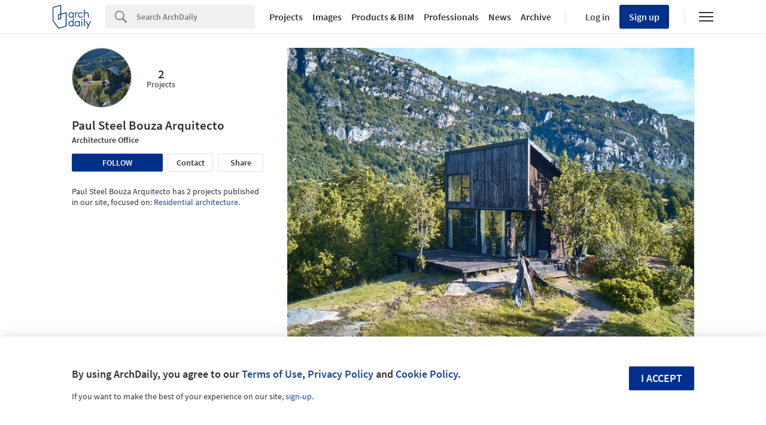

--- FILE ---
content_type: text/javascript;charset=utf-8
request_url: https://id.cxense.com/public/user/id?json=%7B%22identities%22%3A%5B%7B%22type%22%3A%22ckp%22%2C%22id%22%3A%22mkjoel6yekl6krsd%22%7D%2C%7B%22type%22%3A%22lst%22%2C%22id%22%3A%223p9crog71szrm2u4yyya7iz71c%22%7D%2C%7B%22type%22%3A%22cst%22%2C%22id%22%3A%223p9crog71szrm2u4yyya7iz71c%22%7D%5D%7D&callback=cXJsonpCB1
body_size: 208
content:
/**/
cXJsonpCB1({"httpStatus":200,"response":{"userId":"cx:1vjyys2rel1o32kstcopq3mqoh:2666vaibb2cyh","newUser":false}})

--- FILE ---
content_type: application/javascript
request_url: https://assets.adsttc.com/nrd-251/application_entity-e76cb888d00a737566803e58ebf0d76ec98606850fc26c95694328c2091dd748.js
body_size: 133934
content:
function setBookmarksLabelHMTL(){0<$(".js-recommended-labels-cta").length&&(null==AD.CurrentUser.id?($(".js-recommended-labels-cta").attr("href","#"),$(".js-recommended-labels-cta").attr("data-modal","signin"),$(".js-recommended-labels-cta").attr("rel","kenneth-open-modal")):$(".js-recommended-labels-cta").attr("href","https://my.archdaily.com"))}function getDevice(){widthWindow=window.innerWidth||document.documentElement.clientWidth||document.body.clientWidth,device=1040<=widthWindow?"desktop":768<=widthWindow?"tablet":"mobile"}function truncateTextWithReadMoreBtn(e,t){function r(e,t,n,r){var o=r?"...":"";return e.length<=t?e:e.slice(0,t)+o+'<span class="js-read-more experts__read-more">'+n+"</span>"}function n(t,n){var r=t.textContent;t&&(t.innerHTML=o.truncateText(t,r,n)),t.addEventListener("click",function(e){e.target&&e.target.classList.contains("js-read-more")&&(t.innerHTML=t.classList.contains("open")?o.truncateText(t,r,n):o.showAllText(t,r))})}var o={truncateText:function(e,t,n){return e.classList.remove("open"),r(t,n,"Read more",!0)},showAllText:function(e,t){return e.classList.add("open"),r(t,t.length-1,"Read less",!1)}};n(e,t)}function setDevice(){"mobile"===device&&removeNotMobileElements()}function openButonsNewWindow(){0<$(".custom-share-button").length&&$(".custom-share-button").on("click",function(e){e.preventDefault();var t=screen.width/2-375,n=screen.height/2-295;window.open($(this).attr("href"),"mywin","left="+t+",top="+n+",width=750,height=590,toolbar=no,status=no,titlebar=no")})}function removeNotMobileElements(){$(".afd-main-sidebar").remove(),$(document.getElementById("js-afd-footer")).remove()}function truncateText(e,t){return e.length<=t?e:e.slice(0,t)+"..."}function getTemplateInstance(e,i){var t=document.getElementById(e);if(!t)return!1;var n=t.content.cloneNode(!0);return n.querySelectorAll("[data-slot-name]").forEach(function(e){var t=e.dataset.slotName,n=i[t];if(n)if("object"==typeof n){for(var r in n)if("class"!==r?e[r]=n[r]:n[r].length&&e.classList.add(n[r]),r.includes("data-")){var o=r.replace("data-","");e.dataset[o]=n[r]}}else e.innerHTML=n}),n}function trackGAwithCallback(e,t){if(window.ga){var n=e.event||"event",r=e.category||"",o=e.action||"",i=e.label||"";window.ga("send",n,r,o,i,{hitCallback:t})}}function setSidebarHeight(){if(!(sidebar=sidebar||document.getElementById("main-sidebar"))||"mobile"===device)return!1;var e=sidebar.getBoundingClientRect();sidebar.style.setProperty("--sidebar-height",e.height+"px")}function debounce(o,i,a){var s;return function(){var e=this,t=arguments,n=function(){s=null,a||o.apply(e,t)},r=a&&!s;clearTimeout(s),s=setTimeout(n,i),r&&o.apply(e,t)}}function isIos(){var e=window.navigator.userAgent;return/iPad|iPhone/.test(e)}function isChromeBrowser(){return navigator.userAgent.includes("CriOS")||"undefined"!==window.chrome}function isSafariBrowser(){return/Apple Computer/.test(window.navigator.vendor)}function initRecaptcha(e,t,n,r,o,i){e=e||document.querySelector("#recaptcha-invisible");var a=(t=t||document.querySelector(".form-with-recaptcha"))&&t.dataset.siteKey||"6LdAAXgUAAAAAF4SGaUBUb360KEclFkQDCm4Lyj2";if(!e)return!1;var s={sitekey:a,badge:i=i||"bottomright",type:r=r||"image",size:o=o||"invisible",callback:function(e){n?n(t,e):submitInvisibleRecaptchaForm(t,e)}};window.grecaptcha&&"function"==typeof window.grecaptcha.render?reCaptchaIds[t.id]=window.grecaptcha.render(e,s):document.addEventListener("recaptcha:loaded",function(){reCaptchaIds[t.id]=window.grecaptcha.render(e,s)})}function executeRecaptcha(e){return e?window.grecaptcha.execute(reCaptchaIds[e.id]):window.grecaptcha.execute()}function submitInvisibleRecaptchaForm(e){e&&e.submit()}function resetRecaptcha(e){return!(!e||!reCaptchaIds.hasOwnProperty(e.id))&&window.grecaptcha.reset(reCaptchaIds[e.id])}function openCnRedirectModal(){$("#js-cn-modal").addClass("afd-modal__show"),$("#js-cn-modal").on("click",".js-close-modal",function(){$("#js-cn-modal").removeClass("afd-modal__show")})}function checkIfCnRedirectAccepted(){return $.cookie("accept_cn_redirect")||openCnRedirectModal(),!1}function setCnRedirectCookie(){$.cookie("accept_cn_redirect",!0,{expires:365,path:"/"})}function checkIfFooterAlertViewed(){return $.cookie("footer_alert_viewed")?showTinyFooterAlert():footerAlertHide(),!1}function footerAlertHide(){$("#footer-alert").removeClass("hide"),$(".js-footer-alert-close").on("click",function(){showTinyFooterAlert(),setFooterAlertCookie()})}function showTinyFooterAlert(){$("#footer-alert").removeClass("hide"),$("#footer-alert").addClass("footer-alert__hide")}function setFooterAlertCookie(){$.cookie("footer_alert_viewed",!0,{expires:365,path:"/"})}function expertsListing(){function e(){var e=document.getElementById("js-experts-offices-swiper");new Swiper(e,{slidesPerView:5,spaceBetween:24,freeMode:!0,navigation:{nextEl:".experts__swiper-arrow--right",prevEl:".experts__swiper-arrow--left"},breakpoints:{767:{slidesPerView:3,spaceBetween:8}},lazy:{enabled:!0,loadPrevNext:!0,loadOnTransitionStart:!0}})}function t(){var e=document.getElementById("js-experts-similar-swiper");new Swiper(e,{slidesPerView:3,slidesPerGroup:3,spaceBetween:40,navigation:!1,breakpoints:{1024:{spaceBetween:20},767:{spaceBetween:20,slidesPerView:"auto",slidesPerGroup:1,freeMode:!0}},lazy:{enabled:!0,loadPrevNext:!0,loadOnTransitionStart:!0}})}function n(){var e=document.querySelector("#js-experts-name").textContent,t=document.querySelector("#js-experts-avatar-name"),n=e.split(" ");3<=n.length&&n.splice(2,n.length);for(var r=0;r<n.length;r++)n[r]=n[r].charAt(0).toUpperCase();t.innerHTML=n.join("")}function r(){localStorage.setItem("expert-form-data",JSON.stringify(f))}function o(e,t,n){function r(e){return/^(([^<>()[\]\\.,;:\s@\"]+(\.[^<>()[\]\\.,;:\s@\"]+)*)|(\".+\"))@((\[[0-9]{1,3}\.[0-9]{1,3}\.[0-9]{1,3}\.[0-9]{1,3}\])|(([a-zA-Z\-0-9]+\.)+[a-zA-Z]{2,}))$/.test(e)}function o(){return t.classList.add("kth-input-val--true"),t.classList.remove("kth-input-val--false"),n.classList.add("afd-hide"),s&&e.checked&&(f[e.name]=e.value),s||(f[e.name]=e.value),!0}function i(){return t.classList.remove("kth-input-val--true"),t.classList.add("kth-input-val--false"),n.classList.remove("afd-hide"),!1}var a=new FormData(document.querySelector("#js-expert-contact form")),s="radio"===e.getAttribute("type"),u="js-expert-contact-message"===e.getAttribute("id"),c="js-expert-contact-name"===e.getAttribute("id"),l="js-expert-contact-email"===e.getAttribute("id");s&&(d.radio=a.has("contact_form[discipline]")?o():i()),u&&(d.message=""==e.value?i():o()),c&&(d.name=""==e.value?i():o()),l&&(d.email=r(e.value)?o():i())}function i(){var e=document.querySelector(".new_expert"),t=document.querySelector("#js-expert-contact"),n=(document.querySelector(".experts__contact-success"),document.querySelector(".experts__contact-error"),document.querySelector(".experts__contact-loader"));c.forEach(function(e){var t=e.closest(".afd-textfield").querySelector(".js-icon-hint"),n=e.closest(".afd-textfield").querySelector(".js-text-hint");e.addEventListener("blur",function(){o(e,t,n)}),e.addEventListener("change",function(){t.classList.add("kth-input-val--true"),t.classList.remove("kth-input-val--false"),n.classList.add("afd-hide")}),o(e,t,n)}),d.radio&&d.message&&d.name&&d.email&&(t.classList.add("afd-hide"),n.classList.remove("afd-hide"),r(),executeRecaptcha(e))}function a(){if("expert-form-data"in localStorage){var n=JSON.parse(localStorage.getItem("expert-form-data"));c.forEach(function(t){Object.keys(n).forEach(function(e){"radio"===t.getAttribute("type")&&t.value===n[e]&&t.setAttribute("checked",!0),"contact_form[message]"!==t.name&&"radio"!==t.getAttribute("type")&&t.name===e&&(t.value=n[e])})})}}function s(){var e=document.getElementById("js-experts-contact-btn");e&&e.addEventListener("click",function(e){e.preventDefault(),i()})}function u(){document.querySelectorAll(".experts__address-country").forEach(function(n){n.addEventListener("click",function(){var e=n.closest(".experts__address-big-container").querySelector(".open");e.classList.add("closed"),e.classList.remove("open");var t=n.closest(".experts__address-container");t.classList.remove("closed"),t.classList.add("open")})})}var d={radio:!1,message:!1,name:!1,email:!1},c=document.querySelectorAll(".js-expert-input"),f={};("offices"===entities.entity()||entities.expertIsPremium())&&(a(),s()),entities.experts&&(t(),e(),entities.expertIsPremium()?u():n(),Nimrod.site)}function initInviteModal(e,t){var n=e.querySelector(".js-office-name"),r=new URL(window.location.href).searchParams.get("office_name");if(!window.location.search.includes("from_email"))return!1;r&&n&&(n.textContent=r.replace(/['"]+/g,"")+" "),AFD.modals.open(t)}function removeExpertiseLinksOutsideUSMarket(){if("us"!=Nimrod.site){var e=document.querySelectorAll(".expert-spec__name");e&&e.forEach(function(e){e.parentNode.innerHTML=e.innerText})}}function sendContactForm(){var e=$(".new_expert"),t=document.querySelector(".js-expert-message"),n=document.querySelector(".experts__contact-error"),r=document.querySelector(".js-experts-contact-unauthorized"),o=document.querySelector(".experts__contact-loader"),i=document.querySelector("#js-expert-contact");return $.ajax({url:e.attr("action"),type:"POST",data:e.serialize(),success:function(){o.classList.add("afd-hide"),t.classList.remove("afd-hide"),window.adInsights&&window.adInsights.e("professionals","sent","contact-form")},error:function(e){401===e.status?(o.classList.add("afd-hide"),r.classList.remove("afd-hide")):(o.classList.add("afd-hide"),n.classList.remove("afd-hide"),i.classList.remove("afd-hide"))}}),!1}var widthWindow,device;(function(){(function(){(function(){this.Rails={linkClickSelector:"a[data-confirm], a[data-method], a[data-remote]:not([disabled]), a[data-disable-with], a[data-disable]",buttonClickSelector:{selector:"button[data-remote]:not([form]), button[data-confirm]:not([form])",exclude:"form button"},inputChangeSelector:"select[data-remote], input[data-remote], textarea[data-remote]",formSubmitSelector:"form",formInputClickSelector:"form input[type=submit], form input[type=image], form button[type=submit], form button:not([type]), input[type=submit][form], input[type=image][form], button[type=submit][form], button[form]:not([type])",formDisableSelector:"input[data-disable-with]:enabled, button[data-disable-with]:enabled, textarea[data-disable-with]:enabled, input[data-disable]:enabled, button[data-disable]:enabled, textarea[data-disable]:enabled",formEnableSelector:"input[data-disable-with]:disabled, button[data-disable-with]:disabled, textarea[data-disable-with]:disabled, input[data-disable]:disabled, button[data-disable]:disabled, textarea[data-disable]:disabled",fileInputSelector:"input[name][type=file]:not([disabled])",linkDisableSelector:"a[data-disable-with], a[data-disable]",buttonDisableSelector:"button[data-remote][data-disable-with], button[data-remote][data-disable]"}}).call(this)}).call(this);var y=this.Rails;(function(){(function(){var t;t=null,y.loadCSPNonce=function(){var e;return t=null!=(e=document.querySelector("meta[name=csp-nonce]"))?e.content:void 0},y.cspNonce=function(){return null!=t?t:y.loadCSPNonce()}}).call(this),function(){var n;n=Element.prototype.matches||Element.prototype.matchesSelector||Element.prototype.mozMatchesSelector||Element.prototype.msMatchesSelector||Element.prototype.oMatchesSelector||Element.prototype.webkitMatchesSelector,y.matches=function(e,t){return null!=t.exclude?n.call(e,t.selector)&&!n.call(e,t.exclude):n.call(e,t)},y.getData=function(e,t){var n;return null!=(n=e._ujsData)?n[t]:void 0},y.setData=function(e,t,n){return null==e._ujsData&&(e._ujsData={}),e._ujsData[t]=n},y.$=function(e){return Array.prototype.slice.call(document.querySelectorAll(e))}}.call(this),function(){var n,r,o;n=y.$,o=y.csrfToken=function(){var e;return(e=document.querySelector("meta[name=csrf-token]"))&&e.content},r=y.csrfParam=function(){var e;return(e=document.querySelector("meta[name=csrf-param]"))&&e.content},y.CSRFProtection=function(e){var t;if(null!=(t=o()))return e.setRequestHeader("X-CSRF-Token",t)},y.refreshCSRFTokens=function(){var e,t;if(t=o(),e=r(),null!=t&&null!=e)return n('form input[name="'+e+'"]').forEach(function(e){return e.value=t})}}.call(this),function(){var o,t,i,n;i=y.matches,"function"!=typeof(o=window.CustomEvent)&&((o=function(e,t){var n;return(n=document.createEvent("CustomEvent")).initCustomEvent(e,t.bubbles,t.cancelable,t.detail),n}).prototype=window.Event.prototype,n=o.prototype.preventDefault,o.prototype.preventDefault=function(){var e;return e=n.call(this),this.cancelable&&!this.defaultPrevented&&Object.defineProperty(this,"defaultPrevented",{get:function(){return!0}}),e}),t=y.fire=function(e,t,n){var r;return r=new o(t,{bubbles:!0,cancelable:!0,detail:n}),e.dispatchEvent(r),!r.defaultPrevented},y.stopEverything=function(e){return t(e.target,"ujs:everythingStopped"),e.preventDefault(),e.stopPropagation(),e.stopImmediatePropagation()},y.delegate=function(e,n,t,r){return e.addEventListener(t,function(e){var t;for(t=e.target;t instanceof Element&&!i(t,n);)t=t.parentNode;if(t instanceof Element&&!1===r.call(t,e))return e.preventDefault(),e.stopPropagation()})}}.call(this),function(){var t,r,e,o,i,a;o=y.cspNonce,r=y.CSRFProtection,y.fire,t={"*":"*/*",text:"text/plain",html:"text/html",xml:"application/xml, text/xml",json:"application/json, text/javascript",script:"text/javascript, application/javascript, application/ecmascript, application/x-ecmascript"},y.ajax=function(n){var r;return n=i(n),r=e(n,function(){var e,t;return t=a(null!=(e=r.response)?e:r.responseText,r.getResponseHeader("Content-Type")),2===Math.floor(r.status/100)?"function"==typeof n.success&&n.success(t,r.statusText,r):"function"==typeof n.error&&n.error(t,r.statusText,r),"function"==typeof n.complete?n.complete(r,r.statusText):void 0}),!(null!=n.beforeSend&&!n.beforeSend(r,n))&&(r.readyState===XMLHttpRequest.OPENED?r.send(n.data):void 0)},i=function(e){return e.url=e.url||location.href,e.type=e.type.toUpperCase(),"GET"===e.type&&e.data&&(e.url.indexOf("?")<0?e.url+="?"+e.data:e.url+="&"+e.data),null==t[e.dataType]&&(e.dataType="*"),e.accept=t[e.dataType],"*"!==e.dataType&&(e.accept+=", */*; q=0.01"),e},e=function(e,t){var n;return(n=new XMLHttpRequest).open(e.type,e.url,!0),n.setRequestHeader("Accept",e.accept),"string"==typeof e.data&&n.setRequestHeader("Content-Type","application/x-www-form-urlencoded; charset=UTF-8"),e.crossDomain||(n.setRequestHeader("X-Requested-With","XMLHttpRequest"),r(n)),n.withCredentials=!!e.withCredentials,n.onreadystatechange=function(){if(n.readyState===XMLHttpRequest.DONE)return t(n)},n},a=function(e,t){var n,r;if("string"==typeof e&&"string"==typeof t)if(t.match(/\bjson\b/))try{e=JSON.parse(e)}catch(e){}else if(t.match(/\b(?:java|ecma)script\b/))(r=document.createElement("script")).setAttribute("nonce",o()),r.text=e,document.head.appendChild(r).parentNode.removeChild(r);else if(t.match(/\b(xml|html|svg)\b/)){n=new DOMParser,t=t.replace(/;.+/,"");try{e=n.parseFromString(e,t)}catch(e){}}return e},y.href=function(e){return e.href},y.isCrossDomain=function(e){var t,n;(t=document.createElement("a")).href=location.href,n=document.createElement("a");try{return n.href=e,!((!n.protocol||":"===n.protocol)&&!n.host||t.protocol+"//"+t.host==n.protocol+"//"+n.host)}catch(e){return!0}}}.call(this),function(){var o,i;o=y.matches,i=function(e){return Array.prototype.slice.call(e)},y.serializeElement=function(e,t){var n,r;return n=[e],o(e,"form")&&(n=i(e.elements)),r=[],n.forEach(function(t){if(t.name&&!t.disabled)return o(t,"select")?i(t.options).forEach(function(e){if(e.selected)return r.push({name:t.name,value:e.value})}):t.checked||-1===["radio","checkbox","submit"].indexOf(t.type)?r.push({name:t.name,value:t.value}):void 0}),t&&r.push(t),r.map(function(e){return null!=e.name?encodeURIComponent(e.name)+"="+encodeURIComponent(e.value):e}).join("&")},y.formElements=function(e,t){return o(e,"form")?i(e.elements).filter(function(e){return o(e,t)}):i(e.querySelectorAll(t))}}.call(this),function(){var t,o,n;o=y.fire,n=y.stopEverything,y.handleConfirm=function(e){if(!t(this))return n(e)},t=function(e){var t,n,r;if(!(r=e.getAttribute("data-confirm")))return!0;if(t=!1,o(e,"confirm")){try{t=confirm(r)}catch(e){}n=o(e,"confirm:complete",[t])}return t&&n}}.call(this),function(){var n,r,o,i,a,s,t,u,c,l,d;c=y.matches,u=y.getData,l=y.setData,d=y.stopEverything,t=y.formElements,y.handleDisabledElement=function(e){if(this.disabled)return d(e)},y.enableElement=function(e){var t;return t=e instanceof Event?e.target:e,c(t,y.linkDisableSelector)?s(t):c(t,y.buttonDisableSelector)||c(t,y.formEnableSelector)?i(t):c(t,y.formSubmitSelector)?a(t):void 0},y.disableElement=function(e){var t;return t=e instanceof Event?e.target:e,c(t,y.linkDisableSelector)?o(t):c(t,y.buttonDisableSelector)||c(t,y.formDisableSelector)?n(t):c(t,y.formSubmitSelector)?r(t):void 0},o=function(e){var t;return null!=(t=e.getAttribute("data-disable-with"))&&(l(e,"ujs:enable-with",e.innerHTML),e.innerHTML=t),e.addEventListener("click",d),l(e,"ujs:disabled",!0)},s=function(e){var t;return null!=(t=u(e,"ujs:enable-with"))&&(e.innerHTML=t,l(e,"ujs:enable-with",null)),e.removeEventListener("click",d),l(e,"ujs:disabled",null)},r=function(e){return t(e,y.formDisableSelector).forEach(n)},n=function(e){var t;return null!=(t=e.getAttribute("data-disable-with"))&&(c(e,"button")?(l(e,"ujs:enable-with",e.innerHTML),e.innerHTML=t):(l(e,"ujs:enable-with",e.value),e.value=t)),e.disabled=!0,l(e,"ujs:disabled",!0)},a=function(e){return t(e,y.formEnableSelector).forEach(i)},i=function(e){var t;return null!=(t=u(e,"ujs:enable-with"))&&(c(e,"button")?e.innerHTML=t:e.value=t,l(e,"ujs:enable-with",null)),e.disabled=!1,l(e,"ujs:disabled",null)}}.call(this),function(){var u;u=y.stopEverything,y.handleMethod=function(e){var t,n,r,o,i,a,s;if(s=(a=this).getAttribute("data-method"))return i=y.href(a),n=y.csrfToken(),t=y.csrfParam(),r=document.createElement("form"),o="<input name='_method' value='"+s+"' type='hidden' />",null==t||null==n||y.isCrossDomain(i)||(o+="<input name='"+t+"' value='"+n+"' type='hidden' />"),o+='<input type="submit" />',r.method="post",r.action=i,r.target=a.target,r.innerHTML=o,r.style.display="none",document.body.appendChild(r),r.querySelector('[type="submit"]').click(),u(e)}}.call(this),function(){var u,c,l,d,f,p,h,m,g,v=[].slice;p=y.matches,l=y.getData,m=y.setData,c=y.fire,g=y.stopEverything,u=y.ajax,d=y.isCrossDomain,h=y.serializeElement,f=function(e){var t;return null!=(t=e.getAttribute("data-remote"))&&"false"!==t},y.handleRemote=function(e){var t,n,r,o,i,a,s;return!f(o=this)||(c(o,"ajax:before")?(s=o.getAttribute("data-with-credentials"),r=o.getAttribute("data-type")||"script",p(o,y.formSubmitSelector)?(t=l(o,"ujs:submit-button"),i=l(o,"ujs:submit-button-formmethod")||o.method,a=l(o,"ujs:submit-button-formaction")||o.getAttribute("action")||location.href,"GET"===i.toUpperCase()&&(a=a.replace(/\?.*$/,"")),"multipart/form-data"===o.enctype?(n=new FormData(o),null!=t&&n.append(t.name,t.value)):n=h(o,t),m(o,"ujs:submit-button",null),m(o,"ujs:submit-button-formmethod",null),m(o,"ujs:submit-button-formaction",null)):p(o,y.buttonClickSelector)||p(o,y.inputChangeSelector)?(i=o.getAttribute("data-method"),a=o.getAttribute("data-url"),n=h(o,o.getAttribute("data-params"))):(i=o.getAttribute("data-method"),a=y.href(o),n=o.getAttribute("data-params")),u({type:i||"GET",url:a,data:n,dataType:r,beforeSend:function(e,t){return c(o,"ajax:beforeSend",[e,t])?c(o,"ajax:send",[e]):(c(o,"ajax:stopped"),!1)},success:function(){var e;return e=1<=arguments.length?v.call(arguments,0):[],c(o,"ajax:success",e)},error:function(){var e;return e=1<=arguments.length?v.call(arguments,0):[],c(o,"ajax:error",e)},complete:function(){var e;return e=1<=arguments.length?v.call(arguments,0):[],c(o,"ajax:complete",e)},crossDomain:d(a),withCredentials:null!=s&&"false"!==s}),g(e)):(c(o,"ajax:stopped"),!1))},y.formSubmitButtonClick=function(){var e,t;if(t=(e=this).form)return e.name&&m(t,"ujs:submit-button",{name:e.name,value:e.value}),m(t,"ujs:formnovalidate-button",e.formNoValidate),m(t,"ujs:submit-button-formaction",e.getAttribute("formaction")),m(t,"ujs:submit-button-formmethod",e.getAttribute("formmethod"))},y.preventInsignificantClick=function(e){var t,n,r;if(r=(this.getAttribute("data-method")||"GET").toUpperCase(),t=this.getAttribute("data-params"),n=(e.metaKey||e.ctrlKey)&&"GET"===r&&!t,null!=e.button&&0!==e.button||n)return e.stopImmediatePropagation()}}.call(this),function(){var e,r,t,n,o,i,a,s,u,c,l,d,f,p,h;if(i=y.fire,t=y.delegate,s=y.getData,e=y.$,h=y.refreshCSRFTokens,r=y.CSRFProtection,f=y.loadCSPNonce,o=y.enableElement,n=y.disableElement,c=y.handleDisabledElement,u=y.handleConfirm,p=y.preventInsignificantClick,d=y.handleRemote,a=y.formSubmitButtonClick,l=y.handleMethod,"undefined"!=typeof jQuery&&null!==jQuery&&null!=jQuery.ajax){if(jQuery.rails)throw new Error("If you load both jquery_ujs and rails-ujs, use rails-ujs only.");jQuery.rails=y,jQuery.ajaxPrefilter(function(e,t,n){if(!e.crossDomain)return r(n)})}y.start=function(){if(window._rails_loaded)throw new Error("rails-ujs has already been loaded!");return window.addEventListener("pageshow",function(){return e(y.formEnableSelector).forEach(function(e){if(s(e,"ujs:disabled"))return o(e)}),e(y.linkDisableSelector).forEach(function(e){if(s(e,"ujs:disabled"))return o(e)})}),t(document,y.linkDisableSelector,"ajax:complete",o),t(document,y.linkDisableSelector,"ajax:stopped",o),t(document,y.buttonDisableSelector,"ajax:complete",o),t(document,y.buttonDisableSelector,"ajax:stopped",o),t(document,y.linkClickSelector,"click",p),t(document,y.linkClickSelector,"click",c),t(document,y.linkClickSelector,"click",u),t(document,y.linkClickSelector,"click",n),t(document,y.linkClickSelector,"click",d),t(document,y.linkClickSelector,"click",l),t(document,y.buttonClickSelector,"click",p),t(document,y.buttonClickSelector,"click",c),t(document,y.buttonClickSelector,"click",u),t(document,y.buttonClickSelector,"click",n),t(document,y.buttonClickSelector,"click",d),t(document,y.inputChangeSelector,"change",c),t(document,y.inputChangeSelector,"change",u),t(document,y.inputChangeSelector,"change",d),t(document,y.formSubmitSelector,"submit",c),t(document,y.formSubmitSelector,"submit",u),t(document,y.formSubmitSelector,"submit",d),t(document,y.formSubmitSelector,"submit",function(e){return setTimeout(function(){return n(e)},13)}),t(document,y.formSubmitSelector,"ajax:send",n),t(document,y.formSubmitSelector,"ajax:complete",o),t(document,y.formInputClickSelector,"click",p),t(document,y.formInputClickSelector,"click",c),t(document,y.formInputClickSelector,"click",u),t(document,y.formInputClickSelector,"click",a),document.addEventListener("DOMContentLoaded",h),document.addEventListener("DOMContentLoaded",f),window._rails_loaded=!0},window.Rails===y&&i(document,"rails:attachBindings")&&y.start()}.call(this)}).call(this),"object"==typeof module&&module.exports?module.exports=y:"function"==typeof define&&define.amd&&define(y)}).call(this),function(e,t){"use strict";"object"==typeof module&&"object"==typeof module.exports?module.exports=e.document?t(e,!0):function(e){if(!e.document)throw new Error("jQuery requires a window with a document");return t(e)}:t(e)}("undefined"!=typeof window?window:this,function(k,e){"use strict";function m(e,t,n){var r,o,i=(n=n||we).createElement("script");if(i.text=e,t)for(r in Ce)(o=t[r]||t.getAttribute&&t.getAttribute(r))&&i.setAttribute(r,o);n.head.appendChild(i).parentNode.removeChild(i)}function g(e){return null==e?e+"":"object"==typeof e||"function"==typeof e?pe[he.call(e)]||"object":typeof e}function s(e){var t=!!e&&"length"in e&&e.length,n=g(e);return!be(e)&&!xe(e)&&("array"===n||0===t||"number"==typeof t&&0<t&&t-1 in e)}function c(e,t){return e.nodeName&&e.nodeName.toLowerCase()===t.toLowerCase()}function t(e,n,r){return be(n)?ke.grep(e,function(e,t){return!!n.call(e,t,e)!==r}):n.nodeType?ke.grep(e,function(e){return e===n!==r}):"string"!=typeof n?ke.grep(e,function(e){return-1<fe.call(n,e)!==r}):ke.filter(n,e,r)}function n(e,t){for(;(e=e[t])&&1!==e.nodeType;);return e}function l(e){var n={};return ke.each(e.match(Me)||[],function(e,t){n[t]=!0}),n}function d(e){return e}function f(e){throw e}function u(e,t,n,r){var o;try{e&&be(o=e.promise)?o.call(e).done(t).fail(n):e&&be(o=e.then)?o.call(e,t,n):t.apply(undefined,[e].slice(r))}catch(e){n.apply(undefined,[e])}}function r(){we.removeEventListener("DOMContentLoaded",r),k.removeEventListener("load",r),ke.ready()}function o(e,t){return t.toUpperCase()}function p(e){return e.replace(Re,"ms-").replace(_e,o)}function i(){this.expando=ke.expando+i.uid++}function a(e){return"true"===e||"false"!==e&&("null"===e?null:e===+e+""?+e:We.test(e)?JSON.parse(e):e)}function h(e,t,n){var r;if(n===undefined&&1===e.nodeType)if(r="data-"+t.replace(ze,"-$&").toLowerCase(),"string"==typeof(n=e.getAttribute(r))){try{n=a(n)}catch(o){}Fe.set(e,t,n)}else n=undefined;return n}function v(e,t,n,r){var o,i,a=20,s=r?function(){return r.cur()}:function(){return ke.css(e,t,"")},u=s(),c=n&&n[3]||(ke.cssNumber[t]?"":"px"),l=e.nodeType&&(ke.cssNumber[t]||"px"!==c&&+u)&&Xe.exec(ke.css(e,t));if(l&&l[3]!==c){for(u/=2,c=c||l[3],l=+u||1;a--;)ke.style(e,t,l+c),(1-i)*(1-(i=s()/u||.5))<=0&&(a=0),l/=i;l*=2,ke.style(e,t,l+c),n=n||[]}return n&&(l=+l||+u||0,o=n[1]?l+(n[1]+1)*n[2]:+n[2],r&&(r.unit=c,r.start=l,r.end=o)),o}function y(e){var t,n=e.ownerDocument,r=e.nodeName,o=Je[r];return o||(t=n.body.appendChild(n.createElement(r)),o=ke.css(t,"display"),t.parentNode.removeChild(t),"none"===o&&(o="block"),Je[r]=o)}function b(e,t){for(var n,r,o=[],i=0,a=e.length;i<a;i++)(r=e[i]).style&&(n=r.style.display,t?("none"===n&&(o[i]=$e.get(r,"display")||null,o[i]||(r.style.display="")),""===r.style.display&&Ye(r)&&(o[i]=y(r))):"none"!==n&&(o[i]="none",$e.set(r,"display",n)));for(i=0;i<a;i++)null!=o[i]&&(e[i].style.display=o[i]);return e}function x(e,t){var n;return n="undefined"!=typeof e.getElementsByTagName?e.getElementsByTagName(t||"*"):"undefined"!=typeof e.querySelectorAll?e.querySelectorAll(t||"*"):[],t===undefined||t&&c(e,t)?ke.merge([e],n):n}function w(e,t){for(var n=0,r=e.length;n<r;n++)$e.set(e[n],"globalEval",!t||$e.get(t[n],"globalEval"))}function C(e,t,n,r,o){for(var i,a,s,u,c,l,d=t.createDocumentFragment(),f=[],p=0,h=e.length;p<h;p++)if((i=e[p])||0===i)if("object"===g(i))ke.merge(f,i.nodeType?[i]:i);else if(it.test(i)){for(a=a||d.appendChild(t.createElement("div")),s=(nt.exec(i)||["",""])[1].toLowerCase(),u=ot[s]||ot._default,a.innerHTML=u[1]+ke.htmlPrefilter(i)+u[2],l=u[0];l--;)a=a.lastChild;ke.merge(f,a.childNodes),(a=d.firstChild).textContent=""}else f.push(t.createTextNode(i));for(d.textContent="",p=0;i=f[p++];)if(r&&-1<ke.inArray(i,r))o&&o.push(i);else if(c=Qe(i),a=x(d.appendChild(i),"script"),c&&w(a),n)for(l=0;i=a[l++];)rt.test(i.type||"")&&n.push(i);return d}function T(){return!0}function S(){return!1}function E(e,t){return e===A()==("focus"===t)}function A(){try{return we.activeElement}catch(e){}}function j(e,t,n,r,o,i){var a,s;if("object"==typeof t){for(s in"string"!=typeof n&&(r=r||n,n=undefined),t)j(e,s,n,r,t[s],i);return e}if(null==r&&null==o?(o=n,r=n=undefined):null==o&&("string"==typeof n?(o=r,r=undefined):(o=r,r=n,n=undefined)),!1===o)o=S;else if(!o)return e;return 1===i&&(a=o,(o=function(e){return ke().off(e),a.apply(this,arguments)}).guid=a.guid||(a.guid=ke.guid++)),e.each(function(){ke.event.add(this,t,o,r,n)})}function L(e,o,i){i?($e.set(e,o,!1),ke.event.add(e,o,{namespace:!1,handler:function(e){var t,n,r=$e.get(this,o);if(1&e.isTrigger&&this[o]){if(r.length)(ke.event.special[o]||{}).delegateType&&e.stopPropagation();else if(r=ce.call(arguments),$e.set(this,o,r),t=i(this,o),this[o](),r!==(n=$e.get(this,o))||t?$e.set(this,o,!1):n={},r!==n)return e.stopImmediatePropagation(),e.preventDefault(),n&&n.value}else r.length&&($e.set(this,o,{value:ke.event.trigger(ke.extend(r[0],ke.Event.prototype),r.slice(1),this)}),e.stopImmediatePropagation())}})):$e.get(e,o)===undefined&&ke.event.add(e,o,T)}function D(e,t){return c(e,"table")&&c(11!==t.nodeType?t:t.firstChild,"tr")&&ke(e).children("tbody")[0]||e}function N(e){return e.type=(null!==e.getAttribute("type"))+"/"+e.type,e}function q(e){return"true/"===(e.type||"").slice(0,5)?e.type=e.type.slice(5):e.removeAttribute("type"),e}function P(e,t){var n,r,o,i,a,s;if(1===t.nodeType){if($e.hasData(e)&&(s=$e.get(e).events))for(o in $e.remove(t,"handle events"),s)for(n=0,r=s[o].length;n<r;n++)ke.event.add(t,o,s[o][n]);Fe.hasData(e)&&(i=Fe.access(e),a=ke.extend({},i),Fe.set(t,a))}}function M(e,t){var n=t.nodeName.toLowerCase();"input"===n&&tt.test(e.type)?t.checked=e.checked:"input"!==n&&"textarea"!==n||(t.defaultValue=e.defaultValue)}function B(n,r,o,i){r=le(r);var e,t,a,s,u,c,l=0,d=n.length,f=d-1,p=r[0],h=be(p);if(h||1<d&&"string"==typeof p&&!ye.checkClone&&ut.test(p))return n.each(function(e){var t=n.eq(e);h&&(r[0]=p.call(this,e,t.html())),B(t,r,o,i)});if(d&&(t=(e=C(r,n[0].ownerDocument,!1,n,i)).firstChild,1===e.childNodes.length&&(e=t),t||i)){for(s=(a=ke.map(x(e,"script"),N)).length;l<d;l++)u=e,l!==f&&(u=ke.clone(u,!0,!0),s&&ke.merge(a,x(u,"script"))),o.call(n[l],u,l);if(s)for(c=a[a.length-1].ownerDocument,ke.map(a,q),l=0;l<s;l++)u=a[l],rt.test(u.type||"")&&!$e.access(u,"globalEval")&&ke.contains(c,u)&&(u.src&&"module"!==(u.type||"").toLowerCase()?ke._evalUrl&&!u.noModule&&ke._evalUrl(u.src,{nonce:u.nonce||u.getAttribute("nonce")},c):m(u.textContent.replace(ct,""),u,c))}return n}function H(e,t,n){for(var r,o=t?ke.filter(t,e):e,i=0;null!=(r=o[i]);i++)n||1!==r.nodeType||ke.cleanData(x(r)),r.parentNode&&(n&&Qe(r)&&w(x(r,"script")),r.parentNode.removeChild(r));return e}function I(e,t,n){var r,o,i,a,s=e.style;return(n=n||dt(e))&&(""!==(a=n.getPropertyValue(t)||n[t])||Qe(e)||(a=ke.style(e,t)),!ye.pixelBoxStyles()&&lt.test(a)&&pt.test(t)&&(r=s.width,o=s.minWidth,i=s.maxWidth,s.minWidth=s.maxWidth=s.width=a,a=n.width,s.width=r,s.minWidth=o,s.maxWidth=i)),a!==undefined?a+"":a}function R(e,t){return{get:function(){if(!e())return(this.get=t).apply(this,arguments);delete this.get}}}function _(e){for(var t=e[0].toUpperCase()+e.slice(1),n=ht.length;n--;)if((e=ht[n]+t)in mt)return e}function O(e){var t=ke.cssProps[e]||gt[e];return t||(e in mt?e:gt[e]=_(e)||e)}function $(e,t,n){var r=Xe.exec(t);return r?Math.max(0,r[2]-(n||0))+(r[3]||"px"):t}function F(e,t,n,r,o,i){var a="width"===t?1:0,s=0,u=0;if(n===(r?"border":"content"))return 0;for(;a<4;a+=2)"margin"===n&&(u+=ke.css(e,n+Ge[a],!0,o)),r?("content"===n&&(u-=ke.css(e,"padding"+Ge[a],!0,o)),"margin"!==n&&(u-=ke.css(e,"border"+Ge[a]+"Width",!0,o))):(u+=ke.css(e,"padding"+Ge[a],!0,o),"padding"!==n?u+=ke.css(e,"border"+Ge[a]+"Width",!0,o):s+=ke.css(e,"border"+Ge[a]+"Width",!0,o));return!r&&0<=i&&(u+=Math.max(0,Math.ceil(e["offset"+t[0].toUpperCase()+t.slice(1)]-i-u-s-.5))||0),u}function W(e,t,n){var r=dt(e),o=(!ye.boxSizingReliable()||n)&&"border-box"===ke.css(e,"boxSizing",!1,r),i=o,a=I(e,t,r),s="offset"+t[0].toUpperCase()+t.slice(1);if(lt.test(a)){if(!n)return a;a="auto"}return(!ye.boxSizingReliable()&&o||!ye.reliableTrDimensions()&&c(e,"tr")||"auto"===a||!parseFloat(a)&&"inline"===ke.css(e,"display",!1,r))&&e.getClientRects().length&&(o="border-box"===ke.css(e,"boxSizing",!1,r),(i=s in e)&&(a=e[s])),(a=parseFloat(a)||0)+F(e,t,n||(o?"border":"content"),i,r,a)+"px"}function z(e,t,n,r,o){return new z.prototype.init(e,t,n,r,o)}function U(){Ct&&(!1===we.hidden&&k.requestAnimationFrame?k.requestAnimationFrame(U):k.setTimeout(U,ke.fx.interval),ke.fx.tick())}function X(){return k.setTimeout(function(){wt=undefined}),wt=Date.now()}function G(e,t){var n,r=0,o={height:e};for(t=t?1:0;r<4;r+=2-t)o["margin"+(n=Ge[r])]=o["padding"+n]=e;return t&&(o.opacity=o.width=e),o}function V(e,t,n){for(var r,o=(Y.tweeners[t]||[]).concat(Y.tweeners["*"]),i=0,a=o.length;i<a;i++)if(r=o[i].call(n,t,e))return r}function Q(e,t,n){var r,o,i,a,s,u,c,l,d="width"in t||"height"in t,f=this,p={},h=e.style,m=e.nodeType&&Ye(e),g=$e.get(e,"fxshow");for(r in n.queue||(null==(a=ke._queueHooks(e,"fx")).unqueued&&(a.unqueued=0,s=a.empty.fire,a.empty.fire=function(){a.unqueued||s()}),a.unqueued++,f.always(function(){f.always(function(){a.unqueued--,ke.queue(e,"fx").length||a.empty.fire()})})),t)if(o=t[r],St.test(o)){if(delete t[r],i=i||"toggle"===o,o===(m?"hide":"show")){if("show"!==o||!g||g[r]===undefined)continue;m=!0}p[r]=g&&g[r]||ke.style(e,r)}if((u=!ke.isEmptyObject(t))||!ke.isEmptyObject(p))for(r in d&&1===e.nodeType&&(n.overflow=[h.overflow,h.overflowX,h.overflowY],null==(c=g&&g.display)&&(c=$e.get(e,"display")),"none"===(l=ke.css(e,"display"))&&(c?l=c:(b([e],!0),c=e.style.display||c,l=ke.css(e,"display"),b([e]))),(
"inline"===l||"inline-block"===l&&null!=c)&&"none"===ke.css(e,"float")&&(u||(f.done(function(){h.display=c}),null==c&&(l=h.display,c="none"===l?"":l)),h.display="inline-block")),n.overflow&&(h.overflow="hidden",f.always(function(){h.overflow=n.overflow[0],h.overflowX=n.overflow[1],h.overflowY=n.overflow[2]})),u=!1,p)u||(g?"hidden"in g&&(m=g.hidden):g=$e.access(e,"fxshow",{display:c}),i&&(g.hidden=!m),m&&b([e],!0),f.done(function(){for(r in m||b([e]),$e.remove(e,"fxshow"),p)ke.style(e,r,p[r])})),u=V(m?g[r]:0,r,f),r in g||(g[r]=u.start,m&&(u.end=u.start,u.start=0))}function K(e,t){var n,r,o,i,a;for(n in e)if(o=t[r=p(n)],i=e[n],Array.isArray(i)&&(o=i[1],i=e[n]=i[0]),n!==r&&(e[r]=i,delete e[n]),(a=ke.cssHooks[r])&&"expand"in a)for(n in i=a.expand(i),delete e[r],i)n in e||(e[n]=i[n],t[n]=o);else t[r]=o}function Y(i,e,t){var n,a,r=0,o=Y.prefilters.length,s=ke.Deferred().always(function(){delete u.elem}),u=function(){if(a)return!1;for(var e=wt||X(),t=Math.max(0,c.startTime+c.duration-e),n=1-(t/c.duration||0),r=0,o=c.tweens.length;r<o;r++)c.tweens[r].run(n);return s.notifyWith(i,[c,n,t]),n<1&&o?t:(o||s.notifyWith(i,[c,1,0]),s.resolveWith(i,[c]),!1)},c=s.promise({elem:i,props:ke.extend({},e),opts:ke.extend(!0,{specialEasing:{},easing:ke.easing._default},t),originalProperties:e,originalOptions:t,startTime:wt||X(),duration:t.duration,tweens:[],createTween:function(e,t){var n=ke.Tween(i,c.opts,e,t,c.opts.specialEasing[e]||c.opts.easing);return c.tweens.push(n),n},stop:function(e){var t=0,n=e?c.tweens.length:0;if(a)return this;for(a=!0;t<n;t++)c.tweens[t].run(1);return e?(s.notifyWith(i,[c,1,0]),s.resolveWith(i,[c,e])):s.rejectWith(i,[c,e]),this}}),l=c.props;for(K(l,c.opts.specialEasing);r<o;r++)if(n=Y.prefilters[r].call(c,i,l,c.opts))return be(n.stop)&&(ke._queueHooks(c.elem,c.opts.queue).stop=n.stop.bind(n)),n;return ke.map(l,V,c),be(c.opts.start)&&c.opts.start.call(i,c),c.progress(c.opts.progress).done(c.opts.done,c.opts.complete).fail(c.opts.fail).always(c.opts.always),ke.fx.timer(ke.extend(u,{elem:i,anim:c,queue:c.opts.queue})),c}function J(e){return(e.match(Me)||[]).join(" ")}function Z(e){return e.getAttribute&&e.getAttribute("class")||""}function ee(e){return Array.isArray(e)?e:"string"==typeof e&&e.match(Me)||[]}function te(n,e,r,o){var t;if(Array.isArray(e))ke.each(e,function(e,t){r||It.test(n)?o(n,t):te(n+"["+("object"==typeof t&&null!=t?e:"")+"]",t,r,o)});else if(r||"object"!==g(e))o(n,e);else for(t in e)te(n+"["+t+"]",e[t],r,o)}function ne(i){return function(e,t){"string"!=typeof e&&(t=e,e="*");var n,r=0,o=e.toLowerCase().match(Me)||[];if(be(t))for(;n=o[r++];)"+"===n[0]?(n=n.slice(1)||"*",(i[n]=i[n]||[]).unshift(t)):(i[n]=i[n]||[]).push(t)}}function re(t,o,i,a){function s(e){var r;return u[e]=!0,ke.each(t[e]||[],function(e,t){var n=t(o,i,a);return"string"!=typeof n||c||u[n]?c?!(r=n):void 0:(o.dataTypes.unshift(n),s(n),!1)}),r}var u={},c=t===Qt;return s(o.dataTypes[0])||!u["*"]&&s("*")}function oe(e,t){var n,r,o=ke.ajaxSettings.flatOptions||{};for(n in t)t[n]!==undefined&&((o[n]?e:r||(r={}))[n]=t[n]);return r&&ke.extend(!0,e,r),e}function ie(e,t,n){for(var r,o,i,a,s=e.contents,u=e.dataTypes;"*"===u[0];)u.shift(),r===undefined&&(r=e.mimeType||t.getResponseHeader("Content-Type"));if(r)for(o in s)if(s[o]&&s[o].test(r)){u.unshift(o);break}if(u[0]in n)i=u[0];else{for(o in n){if(!u[0]||e.converters[o+" "+u[0]]){i=o;break}a||(a=o)}i=i||a}if(i)return i!==u[0]&&u.unshift(i),n[i]}function ae(e,t,n,r){var o,i,a,s,u,c={},l=e.dataTypes.slice();if(l[1])for(a in e.converters)c[a.toLowerCase()]=e.converters[a];for(i=l.shift();i;)if(e.responseFields[i]&&(n[e.responseFields[i]]=t),!u&&r&&e.dataFilter&&(t=e.dataFilter(t,e.dataType)),u=i,i=l.shift())if("*"===i)i=u;else if("*"!==u&&u!==i){if(!(a=c[u+" "+i]||c["* "+i]))for(o in c)if((s=o.split(" "))[1]===i&&(a=c[u+" "+s[0]]||c["* "+s[0]])){!0===a?a=c[o]:!0!==c[o]&&(i=s[0],l.unshift(s[1]));break}if(!0!==a)if(a&&e["throws"])t=a(t);else try{t=a(t)}catch(d){return{state:"parsererror",error:a?d:"No conversion from "+u+" to "+i}}}return{state:"success",data:t}}var se=[],ue=Object.getPrototypeOf,ce=se.slice,le=se.flat?function(e){return se.flat.call(e)}:function(e){return se.concat.apply([],e)},de=se.push,fe=se.indexOf,pe={},he=pe.toString,me=pe.hasOwnProperty,ge=me.toString,ve=ge.call(Object),ye={},be=function be(e){return"function"==typeof e&&"number"!=typeof e.nodeType&&"function"!=typeof e.item},xe=function xe(e){return null!=e&&e===e.window},we=k.document,Ce={type:!0,src:!0,nonce:!0,noModule:!0},Te="3.6.0",ke=function(e,t){return new ke.fn.init(e,t)};ke.fn=ke.prototype={jquery:Te,constructor:ke,length:0,toArray:function(){return ce.call(this)},get:function(e){return null==e?ce.call(this):e<0?this[e+this.length]:this[e]},pushStack:function(e){var t=ke.merge(this.constructor(),e);return t.prevObject=this,t},each:function(e){return ke.each(this,e)},map:function(n){return this.pushStack(ke.map(this,function(e,t){return n.call(e,t,e)}))},slice:function(){return this.pushStack(ce.apply(this,arguments))},first:function(){return this.eq(0)},last:function(){return this.eq(-1)},even:function(){return this.pushStack(ke.grep(this,function(e,t){return(t+1)%2}))},odd:function(){return this.pushStack(ke.grep(this,function(e,t){return t%2}))},eq:function(e){var t=this.length,n=+e+(e<0?t:0);return this.pushStack(0<=n&&n<t?[this[n]]:[])},end:function(){return this.prevObject||this.constructor()},push:de,sort:se.sort,splice:se.splice},ke.extend=ke.fn.extend=function(e){var t,n,r,o,i,a,s=e||{},u=1,c=arguments.length,l=!1;for("boolean"==typeof s&&(l=s,s=arguments[u]||{},u++),"object"==typeof s||be(s)||(s={}),u===c&&(s=this,u--);u<c;u++)if(null!=(t=arguments[u]))for(n in t)o=t[n],"__proto__"!==n&&s!==o&&(l&&o&&(ke.isPlainObject(o)||(i=Array.isArray(o)))?(r=s[n],a=i&&!Array.isArray(r)?[]:i||ke.isPlainObject(r)?r:{},i=!1,s[n]=ke.extend(l,a,o)):o!==undefined&&(s[n]=o));return s},ke.extend({expando:"jQuery"+(Te+Math.random()).replace(/\D/g,""),isReady:!0,error:function(e){throw new Error(e)},noop:function(){},isPlainObject:function(e){var t,n;return!(!e||"[object Object]"!==he.call(e))&&(!(t=ue(e))||"function"==typeof(n=me.call(t,"constructor")&&t.constructor)&&ge.call(n)===ve)},isEmptyObject:function(e){var t;for(t in e)return!1;return!0},globalEval:function(e,t,n){m(e,{nonce:t&&t.nonce},n)},each:function(e,t){var n,r=0;if(s(e))for(n=e.length;r<n&&!1!==t.call(e[r],r,e[r]);r++);else for(r in e)if(!1===t.call(e[r],r,e[r]))break;return e},makeArray:function(e,t){var n=t||[];return null!=e&&(s(Object(e))?ke.merge(n,"string"==typeof e?[e]:e):de.call(n,e)),n},inArray:function(e,t,n){return null==t?-1:fe.call(t,e,n)},merge:function(e,t){for(var n=+t.length,r=0,o=e.length;r<n;r++)e[o++]=t[r];return e.length=o,e},grep:function(e,t,n){for(var r=[],o=0,i=e.length,a=!n;o<i;o++)!t(e[o],o)!==a&&r.push(e[o]);return r},map:function(e,t,n){var r,o,i=0,a=[];if(s(e))for(r=e.length;i<r;i++)null!=(o=t(e[i],i,n))&&a.push(o);else for(i in e)null!=(o=t(e[i],i,n))&&a.push(o);return le(a)},guid:1,support:ye}),"function"==typeof Symbol&&(ke.fn[Symbol.iterator]=se[Symbol.iterator]),ke.each("Boolean Number String Function Array Date RegExp Object Error Symbol".split(" "),function(e,t){pe["[object "+t+"]"]=t.toLowerCase()});var Se=function(n){function x(e,t,n,r){var o,i,a,s,u,c,l,d=t&&t.ownerDocument,f=t?t.nodeType:9;if(n=n||[],"string"!=typeof e||!e||1!==f&&9!==f&&11!==f)return n;if(!r&&(q(t),t=t||P,B)){if(11!==f&&(u=be.exec(e)))if(o=u[1]){if(9===f){if(!(a=t.getElementById(o)))return n;if(a.id===o)return n.push(a),n}else if(d&&(a=d.getElementById(o))&&_(t,a)&&a.id===o)return n.push(a),n}else{if(u[2])return Z.apply(n,t.getElementsByTagName(e)),n;if((o=u[3])&&C.getElementsByClassName&&t.getElementsByClassName)return Z.apply(n,t.getElementsByClassName(o)),n}if(C.qsa&&!G[e+" "]&&(!H||!H.test(e))&&(1!==f||"object"!==t.nodeName.toLowerCase())){if(l=e,d=t,1===f&&(de.test(e)||le.test(e))){for((d=xe.test(e)&&h(t.parentNode)||t)===t&&C.scope||((s=t.getAttribute("id"))?s=s.replace(Te,ke):t.setAttribute("id",s=O)),i=(c=E(e)).length;i--;)c[i]=(s?"#"+s:":scope")+" "+m(c[i]);l=c.join(",")}try{return Z.apply(n,d.querySelectorAll(l)),n}catch(p){G(e,!0)}finally{s===O&&t.removeAttribute("id")}}}return j(e.replace(ue,"$1"),t,n,r)}function e(){function n(e,t){return r.push(e+" ")>T.cacheLength&&delete n[r.shift()],n[e+" "]=t}var r=[];return n}function u(e){return e[O]=!0,e}function o(e){var t=P.createElement("fieldset");try{return!!e(t)}catch(n){return!1}finally{t.parentNode&&t.parentNode.removeChild(t),t=null}}function t(e,t){for(var n=e.split("|"),r=n.length;r--;)T.attrHandle[n[r]]=t}function c(e,t){var n=t&&e,r=n&&1===e.nodeType&&1===t.nodeType&&e.sourceIndex-t.sourceIndex;if(r)return r;if(n)for(;n=n.nextSibling;)if(n===t)return-1;return e?1:-1}function r(t){return function(e){return"input"===e.nodeName.toLowerCase()&&e.type===t}}function i(n){return function(e){var t=e.nodeName.toLowerCase();return("input"===t||"button"===t)&&e.type===n}}function a(t){return function(e){return"form"in e?e.parentNode&&!1===e.disabled?"label"in e?"label"in e.parentNode?e.parentNode.disabled===t:e.disabled===t:e.isDisabled===t||e.isDisabled!==!t&&Ee(e)===t:e.disabled===t:"label"in e&&e.disabled===t}}function s(a){return u(function(i){return i=+i,u(function(e,t){for(var n,r=a([],e.length,i),o=r.length;o--;)e[n=r[o]]&&(e[n]=!(t[n]=e[n]))})})}function h(e){return e&&"undefined"!=typeof e.getElementsByTagName&&e}function l(){}function m(e){for(var t=0,n=e.length,r="";t<n;t++)r+=e[t].value;return r}function d(s,e,t){var u=e.dir,c=e.next,l=c||u,d=t&&"parentNode"===l,f=W++;return e.first?function(e,t,n){for(;e=e[u];)if(1===e.nodeType||d)return s(e,t,n);return!1}:function(e,t,n){var r,o,i,a=[F,f];if(n){for(;e=e[u];)if((1===e.nodeType||d)&&s(e,t,n))return!0}else for(;e=e[u];)if(1===e.nodeType||d)if(o=(i=e[O]||(e[O]={}))[e.uniqueID]||(i[e.uniqueID]={}),c&&c===e.nodeName.toLowerCase())e=e[u]||e;else{if((r=o[l])&&r[0]===F&&r[1]===f)return a[2]=r[2];if((o[l]=a)[2]=s(e,t,n))return!0}return!1}}function f(o){return 1<o.length?function(e,t,n){for(var r=o.length;r--;)if(!o[r](e,t,n))return!1;return!0}:o[0]}function y(e,t,n){for(var r=0,o=t.length;r<o;r++)x(e,t[r],n);return n}function w(e,t,n,r,o){for(var i,a=[],s=0,u=e.length,c=null!=t;s<u;s++)(i=e[s])&&(n&&!n(i,r,o)||(a.push(i),c&&t.push(s)));return a}function b(p,h,m,g,v,e){return g&&!g[O]&&(g=b(g)),v&&!v[O]&&(v=b(v,e)),u(function(e,t,n,r){var o,i,a,s=[],u=[],c=t.length,l=e||y(h||"*",n.nodeType?[n]:n,[]),d=!p||!e&&h?l:w(l,s,p,n,r),f=m?v||(e?p:c||g)?[]:t:d;if(m&&m(d,f,n,r),g)for(o=w(f,u),g(o,[],n,r),i=o.length;i--;)(a=o[i])&&(f[u[i]]=!(d[u[i]]=a));if(e){if(v||p){if(v){for(o=[],i=f.length;i--;)(a=f[i])&&o.push(d[i]=a);v(null,f=[],o,r)}for(i=f.length;i--;)(a=f[i])&&-1<(o=v?te(e,a):s[i])&&(e[o]=!(t[o]=a))}}else f=w(f===t?f.splice(c,f.length):f),v?v(null,t,f,r):Z.apply(t,f)})}function p(e){for(var o,t,n,r=e.length,i=T.relative[e[0].type],a=i||T.relative[" "],s=i?1:0,u=d(function(e){return e===o},a,!0),c=d(function(e){return-1<te(o,e)},a,!0),l=[function(e,t,n){var r=!i&&(n||t!==L)||((o=t).nodeType?u(e,t,n):c(e,t,n));return o=null,r}];s<r;s++)if(t=T.relative[e[s].type])l=[d(f(l),t)];else{if((t=T.filter[e[s].type].apply(null,e[s].matches))[O]){for(n=++s;n<r&&!T.relative[e[n].type];n++);return b(1<s&&f(l),1<s&&m(e.slice(0,s-1).concat({value:" "===e[s-2].type?"*":""})).replace(ue,"$1"),t,s<n&&p(e.slice(s,n)),n<r&&p(e=e.slice(n)),n<r&&m(e))}l.push(t)}return f(l)}function g(g,v){var y=0<v.length,b=0<g.length,e=function(e,t,n,r,o){var i,a,s,u=0,c="0",l=e&&[],d=[],f=L,p=e||b&&T.find.TAG("*",o),h=F+=null==f?1:Math.random()||.1,m=p.length;for(o&&(L=t==P||t||o);c!==m&&null!=(i=p[c]);c++){if(b&&i){for(a=0,t||i.ownerDocument==P||(q(i),n=!B);s=g[a++];)if(s(i,t||P,n)){r.push(i);break}o&&(F=h)}y&&((i=!s&&i)&&u--,e&&l.push(i))}if(u+=c,y&&c!==u){for(a=0;s=v[a++];)s(l,d,t,n);if(e){if(0<u)for(;c--;)l[c]||d[c]||(d[c]=Y.call(r));d=w(d)}Z.apply(r,d),o&&!e&&0<d.length&&1<u+v.length&&x.uniqueSort(r)}return o&&(F=h,L=f),l};return y?u(e):e}var v,C,T,k,S,E,A,j,L,D,N,q,P,M,B,H,I,R,_,O="sizzle"+1*new Date,$=n.document,F=0,W=0,z=e(),U=e(),X=e(),G=e(),V=function(e,t){return e===t&&(N=!0),0},Q={}.hasOwnProperty,K=[],Y=K.pop,J=K.push,Z=K.push,ee=K.slice,te=function(e,t){for(var n=0,r=e.length;n<r;n++)if(e[n]===t)return n;return-1},ne="checked|selected|async|autofocus|autoplay|controls|defer|disabled|hidden|ismap|loop|multiple|open|readonly|required|scoped",re="[\\x20\\t\\r\\n\\f]",oe="(?:\\\\[\\da-fA-F]{1,6}"+re+"?|\\\\[^\\r\\n\\f]|[\\w-]|[^\0-\\x7f])+",ie="\\["+re+"*("+oe+")(?:"+re+"*([*^$|!~]?=)"+re+"*(?:'((?:\\\\.|[^\\\\'])*)'|\"((?:\\\\.|[^\\\\\"])*)\"|("+oe+"))|)"+re+"*\\]",ae=":("+oe+")(?:\\((('((?:\\\\.|[^\\\\'])*)'|\"((?:\\\\.|[^\\\\\"])*)\")|((?:\\\\.|[^\\\\()[\\]]|"+ie+")*)|.*)\\)|)",se=new RegExp(re+"+","g"),ue=new RegExp("^"+re+"+|((?:^|[^\\\\])(?:\\\\.)*)"+re+"+$","g"),ce=new RegExp("^"+re+"*,"+re+"*"),le=new RegExp("^"+re+"*([>+~]|"+re+")"+re+"*"),de=new RegExp(re+"|>"),fe=new RegExp(ae),pe=new RegExp("^"+oe+"$"),he={ID:new RegExp("^#("+oe+")"),CLASS:new RegExp("^\\.("+oe+")"),TAG:new RegExp("^("+oe+"|[*])"),ATTR:new RegExp("^"+ie),PSEUDO:new RegExp("^"+ae),CHILD:new RegExp("^:(only|first|last|nth|nth-last)-(child|of-type)(?:\\("+re+"*(even|odd|(([+-]|)(\\d*)n|)"+re+"*(?:([+-]|)"+re+"*(\\d+)|))"+re+"*\\)|)","i"),bool:new RegExp("^(?:"+ne+")$","i"),needsContext:new RegExp("^"+re+"*[>+~]|:(even|odd|eq|gt|lt|nth|first|last)(?:\\("+re+"*((?:-\\d)?\\d*)"+re+"*\\)|)(?=[^-]|$)","i")},me=/HTML$/i,ge=/^(?:input|select|textarea|button)$/i,ve=/^h\d$/i,ye=/^[^{]+\{\s*\[native \w/,be=/^(?:#([\w-]+)|(\w+)|\.([\w-]+))$/,xe=/[+~]/,we=new RegExp("\\\\[\\da-fA-F]{1,6}"+re+"?|\\\\([^\\r\\n\\f])","g"),Ce=function(e,t){var n="0x"+e.slice(1)-65536;return t||(n<0?String.fromCharCode(n+65536):String.fromCharCode(n>>10|55296,1023&n|56320))},Te=/([\0-\x1f\x7f]|^-?\d)|^-$|[^\0-\x1f\x7f-\uFFFF\w-]/g,ke=function(e,t){return t?"\0"===e?"\ufffd":e.slice(0,-1)+"\\"+e.charCodeAt(e.length-1).toString(16)+" ":"\\"+e},Se=function(){q()},Ee=d(function(e){return!0===e.disabled&&"fieldset"===e.nodeName.toLowerCase()},{dir:"parentNode",next:"legend"});try{Z.apply(K=ee.call($.childNodes),$.childNodes),K[$.childNodes.length].nodeType}catch(Ae){Z={apply:K.length?function(e,t){J.apply(e,ee.call(t))}:function(e,t){for(var n=e.length,r=0;e[n++]=t[r++];);e.length=n-1}}}for(v in C=x.support={},S=x.isXML=function(e){var t=e&&e.namespaceURI,n=e&&(e.ownerDocument||e).documentElement;return!me.test(t||n&&n.nodeName||"HTML")},q=x.setDocument=function(e){var t,n,r=e?e.ownerDocument||e:$;return r!=P&&9===r.nodeType&&r.documentElement&&(M=(P=r).documentElement,B=!S(P),$!=P&&(n=P.defaultView)&&n.top!==n&&(n.addEventListener?n.addEventListener("unload",Se,!1):n.attachEvent&&n.attachEvent("onunload",Se)),C.scope=o(function(e){return M.appendChild(e).appendChild(P.createElement("div")),"undefined"!=typeof e.querySelectorAll&&!e.querySelectorAll(":scope fieldset div").length}),C.attributes=o(function(e){return e.className="i",!e.getAttribute("className")}),C.getElementsByTagName=o(function(e){return e.appendChild(P.createComment("")),!e.getElementsByTagName("*").length}),C.getElementsByClassName=ye.test(P.getElementsByClassName),C.getById=o(function(e){return M.appendChild(e).id=O,!P.getElementsByName||!P.getElementsByName(O).length}),C.getById?(T.filter.ID=function(e){var t=e.replace(we,Ce);return function(e){return e.getAttribute("id")===t}},T.find.ID=function(e,t){if("undefined"!=typeof t.getElementById&&B){var n=t.getElementById(e);return n?[n]:[]}}):(T.filter.ID=function(e){var n=e.replace(we,Ce);return function(e){var t="undefined"!=typeof e.getAttributeNode&&e.getAttributeNode("id");return t&&t.value===n}},T.find.ID=function(e,t){if("undefined"!=typeof t.getElementById&&B){var n,r,o,i=t.getElementById(e);if(i){if((n=i.getAttributeNode("id"))&&n.value===e)return[i];for(o=t.getElementsByName(e),r=0;i=o[r++];)if((n=i.getAttributeNode("id"))&&n.value===e)return[i]}return[]}}),T.find.TAG=C.getElementsByTagName?function(e,t){return"undefined"!=typeof t.getElementsByTagName?t.getElementsByTagName(e):C.qsa?t.querySelectorAll(e):void 0}:function(e,t){var n,r=[],o=0,i=t.getElementsByTagName(e);if("*"!==e)return i;for(;n=i[o++];)1===n.nodeType&&r.push(n);return r},T.find.CLASS=C.getElementsByClassName&&function(e,t){if("undefined"!=typeof t.getElementsByClassName&&B)return t.getElementsByClassName(e)},I=[],H=[],(C.qsa=ye.test(P.querySelectorAll))&&(o(function(e){var t;M.appendChild(e).innerHTML="<a id='"+O+"'></a><select id='"+O+"-\r\\' msallowcapture=''><option selected=''></option></select>",e.querySelectorAll("[msallowcapture^='']").length&&H.push("[*^$]="+re+"*(?:''|\"\")"),e.querySelectorAll("[selected]").length||H.push("\\["+re+"*(?:value|"+ne+")"),e.querySelectorAll("[id~="+O+"-]").length||H.push("~="),(t=P.createElement("input")).setAttribute("name",""),e.appendChild(t),e.querySelectorAll("[name='']").length||H.push("\\["+re+"*name"+re+"*="+re+"*(?:''|\"\")"),e.querySelectorAll(":checked").length||H.push(":checked"),e.querySelectorAll("a#"+O+"+*").length||H.push(".#.+[+~]"),e.querySelectorAll("\\\f"),H.push("[\\r\\n\\f]")}),o(function(e){e.innerHTML="<a href='' disabled='disabled'></a><select disabled='disabled'><option/></select>";var t=P.createElement("input");t.setAttribute("type","hidden"),e.appendChild(t).setAttribute("name","D"),e.querySelectorAll("[name=d]").length&&H.push("name"+re+"*[*^$|!~]?="),2!==e.querySelectorAll(":enabled").length&&H.push(":enabled",":disabled"),M.appendChild(e).disabled=!0,2!==e.querySelectorAll(":disabled").length&&H.push(":enabled",":disabled"),e.querySelectorAll("*,:x"),H.push(",.*:")})),(C.matchesSelector=ye.test(R=M.matches||M.webkitMatchesSelector||M.mozMatchesSelector||M.oMatchesSelector||M.msMatchesSelector))&&o(function(e){C.disconnectedMatch=R.call(e,"*"),R.call(e,"[s!='']:x"),I.push("!=",ae)}),H=H.length&&new RegExp(H.join("|")),I=I.length&&new RegExp(I.join("|")),t=ye.test(M.compareDocumentPosition),_=t||ye.test(M.contains)?function(e,t){var n=9===e.nodeType?e.documentElement:e,r=t&&t.parentNode;return e===r||!(!r||1!==r.nodeType||!(n.contains?n.contains(r):e.compareDocumentPosition&&16&e.compareDocumentPosition(r)))}:function(e,t){if(t)for(;t=t.parentNode;)if(t===e)return!0;return!1},V=t?function(e,t){if(e===t)return N=!0,0;var n=!e.compareDocumentPosition-!t.compareDocumentPosition;return n||(1&(n=(e.ownerDocument||e)==(t.ownerDocument||t)?e.compareDocumentPosition(t):1)||!C.sortDetached&&t.compareDocumentPosition(e)===n?e==P||e.ownerDocument==$&&_($,e)?-1:t==P||t.ownerDocument==$&&_($,t)?1:D?te(D,e)-te(D,t):0:4&n?-1:1)}:function(e,t){if(e===t)return N=!0,0;var n,r=0,o=e.parentNode,i=t.parentNode,a=[e],s=[t];if(!o||!i)return e==P?-1:t==P?1:o?-1:i?1:D?te(D,e)-te(D,t):0;if(o===i)return c(e,t);for(n=e;n=n.parentNode;)a.unshift(n);for(n=t;n=n.parentNode;)s.unshift(n);for(;a[r]===s[r];)r++;return r?c(a[r],s[r]):a[r]==$?-1:s[r]==$?1:0}),P},x.matches=function(e,t){return x(e,null,null,t)},x.matchesSelector=function(e,t){if(q(e),C.matchesSelector&&B&&!G[t+" "]&&(!I||!I.test(t))&&(!H||!H.test(t)))try{var n=R.call(e,t);if(n||C.disconnectedMatch||e.document&&11!==e.document.nodeType)return n}catch(Ae){G(t,!0)}return 0<x(t,P,null,[e]).length},x.contains=function(e,t){return(e.ownerDocument||e)!=P&&q(e),_(e,t)},x.attr=function(e,t){(e.ownerDocument||e)!=P&&q(e);var n=T.attrHandle[t.toLowerCase()],r=n&&Q.call(T.attrHandle,t.toLowerCase())?n(e,t,!B):undefined;return r!==undefined?r:C.attributes||!B?e.getAttribute(t):(r=e.getAttributeNode(t))&&r.specified?r.value:null},x.escape=function(e){return(e+"").replace(Te,ke)},x.error=function(e){throw new Error("Syntax error, unrecognized expression: "+e)},x.uniqueSort=function(e){var t,n=[],r=0,o=0;if(N=!C.detectDuplicates,D=!C.sortStable&&e.slice(0),e.sort(V),N){for(;t=e[o++];)t===e[o]&&(r=n.push(o));for(;r--;)e.splice(n[r],1)}return D=null,e},k=x.getText=function(e){var t,n="",r=0,o=e.nodeType;if(o){if(1===o||9===o||11===o){if("string"==typeof e.textContent)return e.textContent;for(e=e.firstChild;e;e=e.nextSibling)n+=k(e)}else if(3===o||4===o)return e.nodeValue}else for(;t=e[r++];)n+=k(t);return n},(T=x.selectors={cacheLength:50,createPseudo:u,match:he,attrHandle:{},find:{},relative:{">":{dir:"parentNode",first:!0}," ":{dir:"parentNode"},"+":{dir:"previousSibling",first:!0},"~":{dir:"previousSibling"}},preFilter:{ATTR:function(e){return e[1]=e[1].replace(we,Ce),e[3]=(e[3]||e[4]||e[5]||"").replace(we,Ce),"~="===e[2]&&(e[3]=" "+e[3]+" "),e.slice(0,4)},CHILD:function(e){return e[1]=e[1].toLowerCase(),"nth"===e[1].slice(0,3)?(e[3]||x.error(e[0]),e[4]=+(e[4]?e[5]+(e[6]||1):2*("even"===e[3]||"odd"===e[3])),e[5]=+(e[7]+e[8]||"odd"===e[3])):e[3]&&x.error(e[0]),e},PSEUDO:function(e){var t,n=!e[6]&&e[2];return he.CHILD.test(e[0])?null:(e[3]?e[2]=e[4]||e[5]||"":n&&fe.test(n)&&(t=E(n,!0))&&(t=n.indexOf(")",n.length-t)-n.length)&&(e[0]=e[0].slice(0,t),e[2]=n.slice(0,t)),e.slice(0,3))}},filter:{TAG:function(e){var t=e.replace(we,Ce).toLowerCase();return"*"===e?function(){return!0}:function(e){return e.nodeName&&e.nodeName.toLowerCase()===t}},CLASS:function(e){var t=z[e+" "];return t||(t=new RegExp("(^|"+re+")"+e+"("+re+"|$)"))&&z(e,function(e){return t.test("string"==typeof e.className&&e.className||"undefined"!=typeof e.getAttribute&&e.getAttribute("class")||"")})},ATTR:function(n,r,o){return function(e){var t=x.attr(e,n);return null==t?"!="===r:!r||(t+="","="===r?t===o:"!="===r?t!==o:"^="===r?o&&0===t.indexOf(o):"*="===r?o&&-1<t.indexOf(o):"$="===r?o&&t.slice(-o.length)===o:"~="===r?-1<(" "+t.replace(se," ")+" ").indexOf(o):"|="===r&&(t===o||t.slice(0,o.length+1)===o+"-"))}},CHILD:function(h,e,t,m,g){var v="nth"!==h.slice(0,3),y="last"!==h.slice(-4),b="of-type"===e;return 1===m&&0===g?function(e){return!!e.parentNode}:function(e,t,n){var r,o,i,a,s,u,c=v!==y?"nextSibling":"previousSibling",l=e.parentNode,d=b&&e.nodeName.toLowerCase(),f=!n&&!b,p=!1;if(l){if(v){for(;c;){for(a=e;a=a[c];)if(b?a.nodeName.toLowerCase()===d:1===a.nodeType)return!1;u=c="only"===h&&!u&&"nextSibling"}return!0}if(u=[y?l.firstChild:l.lastChild],y&&f){for(p=(s=(r=(o=(i=(a=l)[O]||(a[O]={}))[a.uniqueID]||(i[a.uniqueID]={}))[h]||[])[0]===F&&r[1])&&r[2],a=s&&l.childNodes[s];a=++s&&a&&a[c]||(p=s=0)||u.pop();)if(1===a.nodeType&&++p&&a===e){o[h]=[F,s,p];break}}else if(f&&(p=s=(r=(o=(i=(a=e)[O]||(a[O]={}))[a.uniqueID]||(i[a.uniqueID]={}))[h]||[])[0]===F&&r[1]),!1===p)for(;(a=++s&&a&&a[c]||(p=s=0)||u.pop())&&((b?a.nodeName.toLowerCase()!==d:1!==a.nodeType)||!++p||(f&&((o=(i=a[O]||(a[O]={}))[a.uniqueID]||(i[a.uniqueID]={}))[h]=[F,p]),a!==e)););return(p-=g)===m||p%m==0&&0<=p/m}}},PSEUDO:function(e,i){var t,a=T.pseudos[e]||T.setFilters[e.toLowerCase()]||x.error("unsupported pseudo: "+e);return a[O]?a(i):1<a.length?(t=[e,e,"",i],T.setFilters.hasOwnProperty(e.toLowerCase())?u(function(e,t){for(var n,r=a(e,i),o=r.length;o--;)e[n=te(e,r[o])]=!(t[n]=r[o])}):function(e){return a(e,0,t)}):a}},pseudos:{not:u(function(e){var r=[],o=[],s=A(e.replace(ue,"$1"));return s[O]?u(function(e,t,n,r){for(var o,i=s(e,null,r,[]),a=e.length;a--;)(o=i[a])&&(e[a]=!(t[a]=o))}):function(e,t,n){return r[0]=e,s(r,null,n,o),r[0]=null,!o.pop()}}),has:u(function(t){return function(e){return 0<x(t,e).length}}),contains:u(function(t){return t=t.replace(we,Ce),function(e){return-1<(e.textContent||k(e)).indexOf(t)}}),lang:u(function(n){return pe.test(n||"")||x.error("unsupported lang: "+n),n=n.replace(we,Ce).toLowerCase(),function(e){var t;do{if(t=B?e.lang:e.getAttribute("xml:lang")||e.getAttribute("lang"))return(t=t.toLowerCase())===n||0===t.indexOf(n+"-")}while((e=e.parentNode)&&1===e.nodeType);return!1}}),target:function(e){var t=n.location&&n.location.hash;return t&&t.slice(1)===e.id},root:function(e){return e===M},focus:function(e){return e===P.activeElement&&(!P.hasFocus||P.hasFocus())&&!!(e.type||e.href||~e.tabIndex)},enabled:a(!1),disabled:a(!0),checked:function(e){var t=e.nodeName.toLowerCase();return"input"===t&&!!e.checked||"option"===t&&!!e.selected},selected:function(e){return e.parentNode&&e.parentNode.selectedIndex,!0===e.selected},empty:function(e){for(e=e.firstChild;e;e=e.nextSibling)if(e.nodeType<6)return!1;return!0},parent:function(e){return!T.pseudos.empty(e)},header:function(e){return ve.test(e.nodeName)},input:function(e){return ge.test(e.nodeName)},button:function(e){var t=e.nodeName.toLowerCase();return"input"===t&&"button"===e.type||"button"===t},text:function(e){var t;return"input"===e.nodeName.toLowerCase()&&"text"===e.type&&(null==(t=e.getAttribute("type"))||"text"===t.toLowerCase())},first:s(function(){return[0]}),last:s(function(e,t){return[t-1]}),eq:s(function(e,t,n){return[n<0?n+t:n]}),even:s(function(e,t){for(var n=0;n<t;n+=2)e.push(n);return e}),odd:s(function(e,t){for(var n=1;n<t;n+=2)e.push(n);return e}),lt:s(function(e,t,n){for(var r=n<0?n+t:t<n?t:n;0<=--r;)e.push(r);return e}),gt:s(function(e,t,n){for(var r=n<0?n+t:n;++r<t;)e.push(r);return e})}}).pseudos.nth=T.pseudos.eq,{radio:!0,checkbox:!0,file:!0,password:!0,image:!0})T.pseudos[v]=r(v);for(v in{submit:!0,reset:!0})T.pseudos[v]=i(v);return l.prototype=T.filters=T.pseudos,T.setFilters=new l,E=x.tokenize=function(e,t){var n,r,o,i,a,s,u,c=U[e+" "];if(c)return t?0:c.slice(0);for(a=e,s=[],u=T.preFilter;a;){for(i in n&&!(r=ce.exec(a))||(r&&(a=a.slice(r[0].length)||a),s.push(o=[])),n=!1,(r=le.exec(a))&&(n=r.shift(),o.push({value:n,type:r[0].replace(ue," ")}),a=a.slice(n.length)),T.filter)!(r=he[i].exec(a))||u[i]&&!(r=u[i](r))||(n=r.shift(),o.push({value:n,type:i,matches:r}),a=a.slice(n.length));if(!n)break}return t?a.length:a?x.error(e):U(e,s).slice(0)},A=x.compile=function(e,t){var n,r=[],o=[],i=X[e+" "];if(!i){for(t||(t=E(e)),n=t.length;n--;)(i=p(t[n]))[O]?r.push(i):o.push(i);(i=X(e,g(o,r))).selector=e}return i},j=x.select=function(e,t,n,r){var o,i,a,s,u,c="function"==typeof e&&e,l=!r&&E(e=c.selector||e);if(n=n||[],1===l.length){if(2<(i=l[0]=l[0].slice(0)).length&&"ID"===(a=i[0]).type&&9===t.nodeType&&B&&T.relative[i[1].type]){if(!(t=(T.find.ID(a.matches[0].replace(we,Ce),t)||[])[0]))return n;c&&(t=t.parentNode),e=e.slice(i.shift().value.length)}for(o=he.needsContext.test(e)?0:i.length;o--&&(a=i[o],!T.relative[s=a.type]);)if((u=T.find[s])&&(r=u(a.matches[0].replace(we,Ce),xe.test(i[0].type)&&h(t.parentNode)||t))){if(i.splice(o,1),!(e=r.length&&m(i)))return Z.apply(n,r),n;break}}return(c||A(e,l))(r,t,!B,n,!t||xe.test(e)&&h(t.parentNode)||t),n},C.sortStable=O.split("").sort(V).join("")===O,C.detectDuplicates=!!N,q(),C.sortDetached=o(function(e){return 1&e.compareDocumentPosition(P.createElement("fieldset"))}),o(function(e){return e.innerHTML="<a href='#'></a>","#"===e.firstChild.getAttribute("href")})||t("type|href|height|width",function(e,t,n){if(!n)return e.getAttribute(t,"type"===t.toLowerCase()?1:2)}),C.attributes&&o(function(e){return e.innerHTML="<input/>",e.firstChild.setAttribute("value",""),""===e.firstChild.getAttribute("value")})||t("value",function(e,t,n){if(!n&&"input"===e.nodeName.toLowerCase())return e.defaultValue}),o(function(e){return null==e.getAttribute("disabled")})||t(ne,function(e,t,n){var r;if(!n)return!0===e[t]?t.toLowerCase():(r=e.getAttributeNode(t))&&r.specified?r.value:null}),x}(k);ke.find=Se,ke.expr=Se.selectors,ke.expr[":"]=ke.expr.pseudos,ke.uniqueSort=ke.unique=Se.uniqueSort,ke.text=Se.getText,ke.isXMLDoc=Se.isXML,ke.contains=Se.contains,ke.escapeSelector=Se.escape;var Ee=function(e,t,n){for(var r=[],o=n!==undefined;(e=e[t])&&9!==e.nodeType;)if(1===e.nodeType){if(o&&ke(e).is(n))break;r.push(e)}return r},Ae=function(e,t){for(var n=[];e;e=e.nextSibling)1===e.nodeType&&e!==t&&n.push(e);return n},je=ke.expr.match.needsContext,Le=/^<([a-z][^\/\0>:\x20\t\r\n\f]*)[\x20\t\r\n\f]*\/?>(?:<\/\1>|)$/i;ke.filter=function(e,t,n){var r=t[0];return n&&(e=":not("+e+")"),1===t.length&&1===r.nodeType?ke.find.matchesSelector(r,e)?[r]:[]:ke.find.matches(e,ke.grep(t,function(e){return 1===e.nodeType}))},ke.fn.extend({find:function(e){var t,n,r=this.length,o=this;if("string"!=typeof e)return this.pushStack(ke(e).filter(function(){for(t=0;t<r;t++)if(ke.contains(o[t],this))return!0}));for(n=this.pushStack([]),t=0;t<r;t++)ke.find(e,o[t],n);return 1<r?ke.uniqueSort(n):n},filter:function(e){return this.pushStack(t(this,e||[],!1))},not:function(e){return this.pushStack(t(this,e||[],!0))},is:function(e){return!!t(this,"string"==typeof e&&je.test(e)?ke(e):e||[],!1).length}});var De,Ne=/^(?:\s*(<[\w\W]+>)[^>]*|#([\w-]+))$/;(ke.fn.init=function(e,t,n){var r,o;if(!e)return this;if(n=n||De,"string"!=typeof e)return e.nodeType?(this[0]=e,this.length=1,this):be(e)?n.ready!==undefined?n.ready(e):e(ke):ke.makeArray(e,this);if(!(r="<"===e[0]&&">"===e[e.length-1]&&3<=e.length?[null,e,null]:Ne.exec(e))||!r[1]&&t)return!t||t.jquery?(t||n).find(e):this.constructor(t).find(e);if(r[1]){if(t=t instanceof ke?t[0]:t,ke.merge(this,ke.parseHTML(r[1],t&&t.nodeType?t.ownerDocument||t:we,!0)),Le.test(r[1])&&ke.isPlainObject(t))for(r in t)be(this[r])?this[r](t[r]):this.attr(r,t[r]);return this}return(o=we.getElementById(r[2]))&&(this[0]=o,this.length=1),this}).prototype=ke.fn,De=ke(we);var qe=/^(?:parents|prev(?:Until|All))/,Pe={children:!0,contents:!0,next:!0,prev:!0};ke.fn.extend({has:function(e){var t=ke(e,this),n=t.length;return this.filter(function(){for(var e=0;e<n;e++)if(ke.contains(this,t[e]))return!0})},closest:function(e,t){var n,r=0,o=this.length,i=[],a="string"!=typeof e&&ke(e);if(!je.test(e))for(;r<o;r++)for(n=this[r];n&&n!==t;n=n.parentNode)if(n.nodeType<11&&(a?-1<a.index(n):1===n.nodeType&&ke.find.matchesSelector(n,e))){i.push(n);break}return this.pushStack(1<i.length?ke.uniqueSort(i):i)},index:function(e){return e?"string"==typeof e?fe.call(ke(e),this[0]):fe.call(this,e.jquery?e[0]:e):this[0]&&this[0].parentNode?this.first().prevAll().length:-1},add:function(e,t){return this.pushStack(ke.uniqueSort(ke.merge(this.get(),ke(e,t))))},addBack:function(e){return this.add(null==e?this.prevObject:this.prevObject.filter(e))}}),ke.each({parent:function(e){var t=e.parentNode;return t&&11!==t.nodeType?t:null},parents:function(e){return Ee(e,"parentNode")},parentsUntil:function(e,t,n){return Ee(e,"parentNode",n)},next:function(e){return n(e,"nextSibling")},prev:function(e){return n(e,"previousSibling")},nextAll:function(e){return Ee(e,"nextSibling")},prevAll:function(e){return Ee(e,"previousSibling")},nextUntil:function(e,t,n){return Ee(e,"nextSibling",n)},prevUntil:function(e,t,n){return Ee(e,"previousSibling",n)},siblings:function(e){return Ae((e.parentNode||{}).firstChild,e)},children:function(e){return Ae(e.firstChild)},contents:function(e){return null!=e.contentDocument&&ue(e.contentDocument)?e.contentDocument:(c(e,"template")&&(e=e.content||e),ke.merge([],e.childNodes))}},function(r,o){ke.fn[r]=function(e,t){var n=ke.map(this,o,e);return"Until"!==r.slice(-5)&&(t=e),t&&"string"==typeof t&&(n=ke.filter(t,n)),1<this.length&&(Pe[r]||ke.uniqueSort(n),qe.test(r)&&n.reverse()),this.pushStack(n)}});var Me=/[^\x20\t\r\n\f]+/g;ke.Callbacks=function(r){r="string"==typeof r?l(r):ke.extend({},r);var o,e,t,n,i=[],a=[],s=-1,u=function(){for(n=n||r.once,t=o=!0;a.length;s=-1)for(e=a.shift();++s<i.length;)!1===i[s].apply(e[0],e[1])&&r.stopOnFalse&&(s=i.length,e=!1);r.memory||(e=!1),o=!1,n&&(i=e?[]:"")},c={add:function(){return i&&(e&&!o&&(s=i.length-1,a.push(e)),function n(e){ke.each(e,function(e,t){be(t)?r.unique&&c.has(t)||i.push(t):t&&t.length&&"string"!==g(t)&&n(t)})}(arguments),e&&!o&&u()),this},remove:function(){return ke.each(arguments,function(e,t){for(var n;-1<(n=ke.inArray(t,i,n));)i.splice(n,1),n<=s&&s--}),this},has:function(e){return e?-1<ke.inArray(e,i):0<i.length},empty:function(){return i&&(i=[]),this},disable:function(){return n=a=[],i=e="",this},disabled:function(){return!i},lock:function(){return n=a=[],e||o||(i=e=""),this},locked:function(){return!!n},fireWith:function(e,t){return n||(t=[e,(t=t||[]).slice?t.slice():t],a.push(t),o||u()),this},fire:function(){return c.fireWith(this,arguments),this},fired:function(){return!!t}};return c},ke.extend({Deferred:function(e){var i=[["notify","progress",ke.Callbacks("memory"),ke.Callbacks("memory"),2],["resolve","done",ke.Callbacks("once memory"),ke.Callbacks("once memory"),0,"resolved"],["reject","fail",ke.Callbacks("once memory"),ke.Callbacks("once memory"),1,"rejected"]],o="pending",a={state:function(){return o},always:function(){return s.done(arguments).fail(arguments),this},"catch":function(e){return a.then(null,e)},pipe:function(){var o=arguments;return ke.Deferred(function(r){ke.each(i,function(e,t){var n=be(o[t[4]])&&o[t[4]];s[t[1]](function(){var e=n&&n.apply(this,arguments);e&&be(e.promise)?e.promise().progress(r.notify).done(r.resolve).fail(r.reject):r[t[0]+"With"](this,n?[e]:arguments)})}),o=null}).promise()},then:function(t,n,r){
function c(i,a,s,u){return function(){var n=this,r=arguments,t=function(){var e,t;if(!(i<l)){if((e=s.apply(n,r))===a.promise())throw new TypeError("Thenable self-resolution");t=e&&("object"==typeof e||"function"==typeof e)&&e.then,be(t)?u?t.call(e,c(l,a,d,u),c(l,a,f,u)):(l++,t.call(e,c(l,a,d,u),c(l,a,f,u),c(l,a,d,a.notifyWith))):(s!==d&&(n=undefined,r=[e]),(u||a.resolveWith)(n,r))}},o=u?t:function(){try{t()}catch(e){ke.Deferred.exceptionHook&&ke.Deferred.exceptionHook(e,o.stackTrace),l<=i+1&&(s!==f&&(n=undefined,r=[e]),a.rejectWith(n,r))}};i?o():(ke.Deferred.getStackHook&&(o.stackTrace=ke.Deferred.getStackHook()),k.setTimeout(o))}}var l=0;return ke.Deferred(function(e){i[0][3].add(c(0,e,be(r)?r:d,e.notifyWith)),i[1][3].add(c(0,e,be(t)?t:d)),i[2][3].add(c(0,e,be(n)?n:f))}).promise()},promise:function(e){return null!=e?ke.extend(e,a):a}},s={};return ke.each(i,function(e,t){var n=t[2],r=t[5];a[t[1]]=n.add,r&&n.add(function(){o=r},i[3-e][2].disable,i[3-e][3].disable,i[0][2].lock,i[0][3].lock),n.add(t[3].fire),s[t[0]]=function(){return s[t[0]+"With"](this===s?undefined:this,arguments),this},s[t[0]+"With"]=n.fireWith}),a.promise(s),e&&e.call(s,s),s},when:function(e){var n=arguments.length,t=n,r=Array(t),o=ce.call(arguments),i=ke.Deferred(),a=function(t){return function(e){r[t]=this,o[t]=1<arguments.length?ce.call(arguments):e,--n||i.resolveWith(r,o)}};if(n<=1&&(u(e,i.done(a(t)).resolve,i.reject,!n),"pending"===i.state()||be(o[t]&&o[t].then)))return i.then();for(;t--;)u(o[t],a(t),i.reject);return i.promise()}});var Be=/^(Eval|Internal|Range|Reference|Syntax|Type|URI)Error$/;ke.Deferred.exceptionHook=function(e,t){k.console&&k.console.warn&&e&&Be.test(e.name)&&k.console.warn("jQuery.Deferred exception: "+e.message,e.stack,t)},ke.readyException=function(e){k.setTimeout(function(){throw e})};var He=ke.Deferred();ke.fn.ready=function(e){return He.then(e)["catch"](function(e){ke.readyException(e)}),this},ke.extend({isReady:!1,readyWait:1,ready:function(e){(!0===e?--ke.readyWait:ke.isReady)||(ke.isReady=!0)!==e&&0<--ke.readyWait||He.resolveWith(we,[ke])}}),ke.ready.then=He.then,"complete"===we.readyState||"loading"!==we.readyState&&!we.documentElement.doScroll?k.setTimeout(ke.ready):(we.addEventListener("DOMContentLoaded",r),k.addEventListener("load",r));var Ie=function(e,t,n,r,o,i,a){var s=0,u=e.length,c=null==n;if("object"===g(n))for(s in o=!0,n)Ie(e,t,s,n[s],!0,i,a);else if(r!==undefined&&(o=!0,be(r)||(a=!0),c&&(a?(t.call(e,r),t=null):(c=t,t=function(e,t,n){return c.call(ke(e),n)})),t))for(;s<u;s++)t(e[s],n,a?r:r.call(e[s],s,t(e[s],n)));return o?e:c?t.call(e):u?t(e[0],n):i},Re=/^-ms-/,_e=/-([a-z])/g,Oe=function(e){return 1===e.nodeType||9===e.nodeType||!+e.nodeType};i.uid=1,i.prototype={cache:function(e){var t=e[this.expando];return t||(t={},Oe(e)&&(e.nodeType?e[this.expando]=t:Object.defineProperty(e,this.expando,{value:t,configurable:!0}))),t},set:function(e,t,n){var r,o=this.cache(e);if("string"==typeof t)o[p(t)]=n;else for(r in t)o[p(r)]=t[r];return o},get:function(e,t){return t===undefined?this.cache(e):e[this.expando]&&e[this.expando][p(t)]},access:function(e,t,n){return t===undefined||t&&"string"==typeof t&&n===undefined?this.get(e,t):(this.set(e,t,n),n!==undefined?n:t)},remove:function(e,t){var n,r=e[this.expando];if(r!==undefined){if(t!==undefined){n=(t=Array.isArray(t)?t.map(p):(t=p(t))in r?[t]:t.match(Me)||[]).length;for(;n--;)delete r[t[n]]}(t===undefined||ke.isEmptyObject(r))&&(e.nodeType?e[this.expando]=undefined:delete e[this.expando])}},hasData:function(e){var t=e[this.expando];return t!==undefined&&!ke.isEmptyObject(t)}};var $e=new i,Fe=new i,We=/^(?:\{[\w\W]*\}|\[[\w\W]*\])$/,ze=/[A-Z]/g;ke.extend({hasData:function(e){return Fe.hasData(e)||$e.hasData(e)},data:function(e,t,n){return Fe.access(e,t,n)},removeData:function(e,t){Fe.remove(e,t)},_data:function(e,t,n){return $e.access(e,t,n)},_removeData:function(e,t){$e.remove(e,t)}}),ke.fn.extend({data:function(n,e){var t,r,o,i=this[0],a=i&&i.attributes;if(n!==undefined)return"object"==typeof n?this.each(function(){Fe.set(this,n)}):Ie(this,function(e){var t;if(i&&e===undefined)return(t=Fe.get(i,n))!==undefined?t:(t=h(i,n))!==undefined?t:void 0;this.each(function(){Fe.set(this,n,e)})},null,e,1<arguments.length,null,!0);if(this.length&&(o=Fe.get(i),1===i.nodeType&&!$e.get(i,"hasDataAttrs"))){for(t=a.length;t--;)a[t]&&0===(r=a[t].name).indexOf("data-")&&(r=p(r.slice(5)),h(i,r,o[r]));$e.set(i,"hasDataAttrs",!0)}return o},removeData:function(e){return this.each(function(){Fe.remove(this,e)})}}),ke.extend({queue:function(e,t,n){var r;if(e)return t=(t||"fx")+"queue",r=$e.get(e,t),n&&(!r||Array.isArray(n)?r=$e.access(e,t,ke.makeArray(n)):r.push(n)),r||[]},dequeue:function(e,t){t=t||"fx";var n=ke.queue(e,t),r=n.length,o=n.shift(),i=ke._queueHooks(e,t),a=function(){ke.dequeue(e,t)};"inprogress"===o&&(o=n.shift(),r--),o&&("fx"===t&&n.unshift("inprogress"),delete i.stop,o.call(e,a,i)),!r&&i&&i.empty.fire()},_queueHooks:function(e,t){var n=t+"queueHooks";return $e.get(e,n)||$e.access(e,n,{empty:ke.Callbacks("once memory").add(function(){$e.remove(e,[t+"queue",n])})})}}),ke.fn.extend({queue:function(t,n){var e=2;return"string"!=typeof t&&(n=t,t="fx",e--),arguments.length<e?ke.queue(this[0],t):n===undefined?this:this.each(function(){var e=ke.queue(this,t,n);ke._queueHooks(this,t),"fx"===t&&"inprogress"!==e[0]&&ke.dequeue(this,t)})},dequeue:function(e){return this.each(function(){ke.dequeue(this,e)})},clearQueue:function(e){return this.queue(e||"fx",[])},promise:function(e,t){var n,r=1,o=ke.Deferred(),i=this,a=this.length,s=function(){--r||o.resolveWith(i,[i])};for("string"!=typeof e&&(t=e,e=undefined),e=e||"fx";a--;)(n=$e.get(i[a],e+"queueHooks"))&&n.empty&&(r++,n.empty.add(s));return s(),o.promise(t)}});var Ue=/[+-]?(?:\d*\.|)\d+(?:[eE][+-]?\d+|)/.source,Xe=new RegExp("^(?:([+-])=|)("+Ue+")([a-z%]*)$","i"),Ge=["Top","Right","Bottom","Left"],Ve=we.documentElement,Qe=function(e){return ke.contains(e.ownerDocument,e)},Ke={composed:!0};Ve.getRootNode&&(Qe=function(e){return ke.contains(e.ownerDocument,e)||e.getRootNode(Ke)===e.ownerDocument});var Ye=function(e,t){return"none"===(e=t||e).style.display||""===e.style.display&&Qe(e)&&"none"===ke.css(e,"display")},Je={};ke.fn.extend({show:function(){return b(this,!0)},hide:function(){return b(this)},toggle:function(e){return"boolean"==typeof e?e?this.show():this.hide():this.each(function(){Ye(this)?ke(this).show():ke(this).hide()})}});var Ze,et,tt=/^(?:checkbox|radio)$/i,nt=/<([a-z][^\/\0>\x20\t\r\n\f]*)/i,rt=/^$|^module$|\/(?:java|ecma)script/i;Ze=we.createDocumentFragment().appendChild(we.createElement("div")),(et=we.createElement("input")).setAttribute("type","radio"),et.setAttribute("checked","checked"),et.setAttribute("name","t"),Ze.appendChild(et),ye.checkClone=Ze.cloneNode(!0).cloneNode(!0).lastChild.checked,Ze.innerHTML="<textarea>x</textarea>",ye.noCloneChecked=!!Ze.cloneNode(!0).lastChild.defaultValue,Ze.innerHTML="<option></option>",ye.option=!!Ze.lastChild;var ot={thead:[1,"<table>","</table>"],col:[2,"<table><colgroup>","</colgroup></table>"],tr:[2,"<table><tbody>","</tbody></table>"],td:[3,"<table><tbody><tr>","</tr></tbody></table>"],_default:[0,"",""]};ot.tbody=ot.tfoot=ot.colgroup=ot.caption=ot.thead,ot.th=ot.td,ye.option||(ot.optgroup=ot.option=[1,"<select multiple='multiple'>","</select>"]);var it=/<|&#?\w+;/,at=/^([^.]*)(?:\.(.+)|)/;ke.event={global:{},add:function(t,e,n,r,o){var i,a,s,u,c,l,d,f,p,h,m,g=$e.get(t);if(Oe(t))for(n.handler&&(n=(i=n).handler,o=i.selector),o&&ke.find.matchesSelector(Ve,o),n.guid||(n.guid=ke.guid++),(u=g.events)||(u=g.events=Object.create(null)),(a=g.handle)||(a=g.handle=function(e){return void 0!==ke&&ke.event.triggered!==e.type?ke.event.dispatch.apply(t,arguments):undefined}),c=(e=(e||"").match(Me)||[""]).length;c--;)p=m=(s=at.exec(e[c])||[])[1],h=(s[2]||"").split(".").sort(),p&&(d=ke.event.special[p]||{},p=(o?d.delegateType:d.bindType)||p,d=ke.event.special[p]||{},l=ke.extend({type:p,origType:m,data:r,handler:n,guid:n.guid,selector:o,needsContext:o&&ke.expr.match.needsContext.test(o),namespace:h.join(".")},i),(f=u[p])||((f=u[p]=[]).delegateCount=0,d.setup&&!1!==d.setup.call(t,r,h,a)||t.addEventListener&&t.addEventListener(p,a)),d.add&&(d.add.call(t,l),l.handler.guid||(l.handler.guid=n.guid)),o?f.splice(f.delegateCount++,0,l):f.push(l),ke.event.global[p]=!0)},remove:function(e,t,n,r,o){var i,a,s,u,c,l,d,f,p,h,m,g=$e.hasData(e)&&$e.get(e);if(g&&(u=g.events)){for(c=(t=(t||"").match(Me)||[""]).length;c--;)if(p=m=(s=at.exec(t[c])||[])[1],h=(s[2]||"").split(".").sort(),p){for(d=ke.event.special[p]||{},f=u[p=(r?d.delegateType:d.bindType)||p]||[],s=s[2]&&new RegExp("(^|\\.)"+h.join("\\.(?:.*\\.|)")+"(\\.|$)"),a=i=f.length;i--;)l=f[i],!o&&m!==l.origType||n&&n.guid!==l.guid||s&&!s.test(l.namespace)||r&&r!==l.selector&&("**"!==r||!l.selector)||(f.splice(i,1),l.selector&&f.delegateCount--,d.remove&&d.remove.call(e,l));a&&!f.length&&(d.teardown&&!1!==d.teardown.call(e,h,g.handle)||ke.removeEvent(e,p,g.handle),delete u[p])}else for(p in u)ke.event.remove(e,p+t[c],n,r,!0);ke.isEmptyObject(u)&&$e.remove(e,"handle events")}},dispatch:function(e){var t,n,r,o,i,a,s=new Array(arguments.length),u=ke.event.fix(e),c=($e.get(this,"events")||Object.create(null))[u.type]||[],l=ke.event.special[u.type]||{};for(s[0]=u,t=1;t<arguments.length;t++)s[t]=arguments[t];if(u.delegateTarget=this,!l.preDispatch||!1!==l.preDispatch.call(this,u)){for(a=ke.event.handlers.call(this,u,c),t=0;(o=a[t++])&&!u.isPropagationStopped();)for(u.currentTarget=o.elem,n=0;(i=o.handlers[n++])&&!u.isImmediatePropagationStopped();)u.rnamespace&&!1!==i.namespace&&!u.rnamespace.test(i.namespace)||(u.handleObj=i,u.data=i.data,(r=((ke.event.special[i.origType]||{}).handle||i.handler).apply(o.elem,s))!==undefined&&!1===(u.result=r)&&(u.preventDefault(),u.stopPropagation()));return l.postDispatch&&l.postDispatch.call(this,u),u.result}},handlers:function(e,t){var n,r,o,i,a,s=[],u=t.delegateCount,c=e.target;if(u&&c.nodeType&&!("click"===e.type&&1<=e.button))for(;c!==this;c=c.parentNode||this)if(1===c.nodeType&&("click"!==e.type||!0!==c.disabled)){for(i=[],a={},n=0;n<u;n++)a[o=(r=t[n]).selector+" "]===undefined&&(a[o]=r.needsContext?-1<ke(o,this).index(c):ke.find(o,this,null,[c]).length),a[o]&&i.push(r);i.length&&s.push({elem:c,handlers:i})}return c=this,u<t.length&&s.push({elem:c,handlers:t.slice(u)}),s},addProp:function(t,e){Object.defineProperty(ke.Event.prototype,t,{enumerable:!0,configurable:!0,get:be(e)?function(){if(this.originalEvent)return e(this.originalEvent)}:function(){if(this.originalEvent)return this.originalEvent[t]},set:function(e){Object.defineProperty(this,t,{enumerable:!0,configurable:!0,writable:!0,value:e})}})},fix:function(e){return e[ke.expando]?e:new ke.Event(e)},special:{load:{noBubble:!0},click:{setup:function(e){var t=this||e;return tt.test(t.type)&&t.click&&c(t,"input")&&L(t,"click",T),!1},trigger:function(e){var t=this||e;return tt.test(t.type)&&t.click&&c(t,"input")&&L(t,"click"),!0},_default:function(e){var t=e.target;return tt.test(t.type)&&t.click&&c(t,"input")&&$e.get(t,"click")||c(t,"a")}},beforeunload:{postDispatch:function(e){e.result!==undefined&&e.originalEvent&&(e.originalEvent.returnValue=e.result)}}}},ke.removeEvent=function(e,t,n){e.removeEventListener&&e.removeEventListener(t,n)},ke.Event=function(e,t){if(!(this instanceof ke.Event))return new ke.Event(e,t);e&&e.type?(this.originalEvent=e,this.type=e.type,this.isDefaultPrevented=e.defaultPrevented||e.defaultPrevented===undefined&&!1===e.returnValue?T:S,this.target=e.target&&3===e.target.nodeType?e.target.parentNode:e.target,this.currentTarget=e.currentTarget,this.relatedTarget=e.relatedTarget):this.type=e,t&&ke.extend(this,t),this.timeStamp=e&&e.timeStamp||Date.now(),this[ke.expando]=!0},ke.Event.prototype={constructor:ke.Event,isDefaultPrevented:S,isPropagationStopped:S,isImmediatePropagationStopped:S,isSimulated:!1,preventDefault:function(){var e=this.originalEvent;this.isDefaultPrevented=T,e&&!this.isSimulated&&e.preventDefault()},stopPropagation:function(){var e=this.originalEvent;this.isPropagationStopped=T,e&&!this.isSimulated&&e.stopPropagation()},stopImmediatePropagation:function(){var e=this.originalEvent;this.isImmediatePropagationStopped=T,e&&!this.isSimulated&&e.stopImmediatePropagation(),this.stopPropagation()}},ke.each({altKey:!0,bubbles:!0,cancelable:!0,changedTouches:!0,ctrlKey:!0,detail:!0,eventPhase:!0,metaKey:!0,pageX:!0,pageY:!0,shiftKey:!0,view:!0,"char":!0,code:!0,charCode:!0,key:!0,keyCode:!0,button:!0,buttons:!0,clientX:!0,clientY:!0,offsetX:!0,offsetY:!0,pointerId:!0,pointerType:!0,screenX:!0,screenY:!0,targetTouches:!0,toElement:!0,touches:!0,which:!0},ke.event.addProp),ke.each({focus:"focusin",blur:"focusout"},function(e,t){ke.event.special[e]={setup:function(){return L(this,e,E),!1},trigger:function(){return L(this,e),!0},_default:function(){return!0},delegateType:t}}),ke.each({mouseenter:"mouseover",mouseleave:"mouseout",pointerenter:"pointerover",pointerleave:"pointerout"},function(e,i){ke.event.special[e]={delegateType:i,bindType:i,handle:function(e){var t,n=this,r=e.relatedTarget,o=e.handleObj;return r&&(r===n||ke.contains(n,r))||(e.type=o.origType,t=o.handler.apply(this,arguments),e.type=i),t}}}),ke.fn.extend({on:function(e,t,n,r){return j(this,e,t,n,r)},one:function(e,t,n,r){return j(this,e,t,n,r,1)},off:function(e,t,n){var r,o;if(e&&e.preventDefault&&e.handleObj)return r=e.handleObj,ke(e.delegateTarget).off(r.namespace?r.origType+"."+r.namespace:r.origType,r.selector,r.handler),this;if("object"!=typeof e)return!1!==t&&"function"!=typeof t||(n=t,t=undefined),!1===n&&(n=S),this.each(function(){ke.event.remove(this,e,n,t)});for(o in e)this.off(o,t,e[o]);return this}});var st=/<script|<style|<link/i,ut=/checked\s*(?:[^=]|=\s*.checked.)/i,ct=/^\s*<!(?:\[CDATA\[|--)|(?:\]\]|--)>\s*$/g;ke.extend({htmlPrefilter:function(e){return e},clone:function(e,t,n){var r,o,i,a,s=e.cloneNode(!0),u=Qe(e);if(!(ye.noCloneChecked||1!==e.nodeType&&11!==e.nodeType||ke.isXMLDoc(e)))for(a=x(s),r=0,o=(i=x(e)).length;r<o;r++)M(i[r],a[r]);if(t)if(n)for(i=i||x(e),a=a||x(s),r=0,o=i.length;r<o;r++)P(i[r],a[r]);else P(e,s);return 0<(a=x(s,"script")).length&&w(a,!u&&x(e,"script")),s},cleanData:function(e){for(var t,n,r,o=ke.event.special,i=0;(n=e[i])!==undefined;i++)if(Oe(n)){if(t=n[$e.expando]){if(t.events)for(r in t.events)o[r]?ke.event.remove(n,r):ke.removeEvent(n,r,t.handle);n[$e.expando]=undefined}n[Fe.expando]&&(n[Fe.expando]=undefined)}}}),ke.fn.extend({detach:function(e){return H(this,e,!0)},remove:function(e){return H(this,e)},text:function(e){return Ie(this,function(e){return e===undefined?ke.text(this):this.empty().each(function(){1!==this.nodeType&&11!==this.nodeType&&9!==this.nodeType||(this.textContent=e)})},null,e,arguments.length)},append:function(){return B(this,arguments,function(e){1!==this.nodeType&&11!==this.nodeType&&9!==this.nodeType||D(this,e).appendChild(e)})},prepend:function(){return B(this,arguments,function(e){if(1===this.nodeType||11===this.nodeType||9===this.nodeType){var t=D(this,e);t.insertBefore(e,t.firstChild)}})},before:function(){return B(this,arguments,function(e){this.parentNode&&this.parentNode.insertBefore(e,this)})},after:function(){return B(this,arguments,function(e){this.parentNode&&this.parentNode.insertBefore(e,this.nextSibling)})},empty:function(){for(var e,t=0;null!=(e=this[t]);t++)1===e.nodeType&&(ke.cleanData(x(e,!1)),e.textContent="");return this},clone:function(e,t){return e=null!=e&&e,t=null==t?e:t,this.map(function(){return ke.clone(this,e,t)})},html:function(e){return Ie(this,function(e){var t=this[0]||{},n=0,r=this.length;if(e===undefined&&1===t.nodeType)return t.innerHTML;if("string"==typeof e&&!st.test(e)&&!ot[(nt.exec(e)||["",""])[1].toLowerCase()]){e=ke.htmlPrefilter(e);try{for(;n<r;n++)1===(t=this[n]||{}).nodeType&&(ke.cleanData(x(t,!1)),t.innerHTML=e);t=0}catch(o){}}t&&this.empty().append(e)},null,e,arguments.length)},replaceWith:function(){var n=[];return B(this,arguments,function(e){var t=this.parentNode;ke.inArray(this,n)<0&&(ke.cleanData(x(this)),t&&t.replaceChild(e,this))},n)}}),ke.each({appendTo:"append",prependTo:"prepend",insertBefore:"before",insertAfter:"after",replaceAll:"replaceWith"},function(e,a){ke.fn[e]=function(e){for(var t,n=[],r=ke(e),o=r.length-1,i=0;i<=o;i++)t=i===o?this:this.clone(!0),ke(r[i])[a](t),de.apply(n,t.get());return this.pushStack(n)}});var lt=new RegExp("^("+Ue+")(?!px)[a-z%]+$","i"),dt=function(e){var t=e.ownerDocument.defaultView;return t&&t.opener||(t=k),t.getComputedStyle(e)},ft=function(e,t,n){var r,o,i={};for(o in t)i[o]=e.style[o],e.style[o]=t[o];for(o in r=n.call(e),t)e.style[o]=i[o];return r},pt=new RegExp(Ge.join("|"),"i");!function(){function e(){if(c){u.style.cssText="position:absolute;left:-11111px;width:60px;margin-top:1px;padding:0;border:0",c.style.cssText="position:relative;display:block;box-sizing:border-box;overflow:scroll;margin:auto;border:1px;padding:1px;width:60%;top:1%",Ve.appendChild(u).appendChild(c);var e=k.getComputedStyle(c);n="1%"!==e.top,s=12===t(e.marginLeft),c.style.right="60%",i=36===t(e.right),r=36===t(e.width),c.style.position="absolute",o=12===t(c.offsetWidth/3),Ve.removeChild(u),c=null}}function t(e){return Math.round(parseFloat(e))}var n,r,o,i,a,s,u=we.createElement("div"),c=we.createElement("div");c.style&&(c.style.backgroundClip="content-box",c.cloneNode(!0).style.backgroundClip="",ye.clearCloneStyle="content-box"===c.style.backgroundClip,ke.extend(ye,{boxSizingReliable:function(){return e(),r},pixelBoxStyles:function(){return e(),i},pixelPosition:function(){return e(),n},reliableMarginLeft:function(){return e(),s},scrollboxSize:function(){return e(),o},reliableTrDimensions:function(){var e,t,n,r;return null==a&&(e=we.createElement("table"),t=we.createElement("tr"),n=we.createElement("div"),e.style.cssText="position:absolute;left:-11111px;border-collapse:separate",t.style.cssText="border:1px solid",t.style.height="1px",n.style.height="9px",n.style.display="block",Ve.appendChild(e).appendChild(t).appendChild(n),r=k.getComputedStyle(t),a=parseInt(r.height,10)+parseInt(r.borderTopWidth,10)+parseInt(r.borderBottomWidth,10)===t.offsetHeight,Ve.removeChild(e)),a}}))}();var ht=["Webkit","Moz","ms"],mt=we.createElement("div").style,gt={},vt=/^(none|table(?!-c[ea]).+)/,yt=/^--/,bt={position:"absolute",visibility:"hidden",display:"block"},xt={letterSpacing:"0",fontWeight:"400"};ke.extend({cssHooks:{opacity:{get:function(e,t){if(t){var n=I(e,"opacity");return""===n?"1":n}}}},cssNumber:{animationIterationCount:!0,columnCount:!0,fillOpacity:!0,flexGrow:!0,flexShrink:!0,fontWeight:!0,gridArea:!0,gridColumn:!0,gridColumnEnd:!0,gridColumnStart:!0,gridRow:!0,gridRowEnd:!0,gridRowStart:!0,lineHeight:!0,opacity:!0,order:!0,orphans:!0,widows:!0,zIndex:!0,zoom:!0},cssProps:{},style:function(e,t,n,r){if(e&&3!==e.nodeType&&8!==e.nodeType&&e.style){var o,i,a,s=p(t),u=yt.test(t),c=e.style;if(u||(t=O(s)),a=ke.cssHooks[t]||ke.cssHooks[s],n===undefined)return a&&"get"in a&&(o=a.get(e,!1,r))!==undefined?o:c[t];"string"===(i=typeof n)&&(o=Xe.exec(n))&&o[1]&&(n=v(e,t,o),i="number"),null!=n&&n==n&&("number"!==i||u||(n+=o&&o[3]||(ke.cssNumber[s]?"":"px")),ye.clearCloneStyle||""!==n||0!==t.indexOf("background")||(c[t]="inherit"),a&&"set"in a&&(n=a.set(e,n,r))===undefined||(u?c.setProperty(t,n):c[t]=n))}},css:function(e,t,n,r){var o,i,a,s=p(t);return yt.test(t)||(t=O(s)),(a=ke.cssHooks[t]||ke.cssHooks[s])&&"get"in a&&(o=a.get(e,!0,n)),o===undefined&&(o=I(e,t,r)),"normal"===o&&t in xt&&(o=xt[t]),""===n||n?(i=parseFloat(o),!0===n||isFinite(i)?i||0:o):o}}),ke.each(["height","width"],function(e,u){ke.cssHooks[u]={get:function(e,t,n){if(t)return!vt.test(ke.css(e,"display"))||e.getClientRects().length&&e.getBoundingClientRect().width?W(e,u,n):ft(e,bt,function(){return W(e,u,n)})},set:function(e,t,n){var r,o=dt(e),i=!ye.scrollboxSize()&&"absolute"===o.position,a=(i||n)&&"border-box"===ke.css(e,"boxSizing",!1,o),s=n?F(e,u,n,a,o):0;return a&&i&&(s-=Math.ceil(e["offset"+u[0].toUpperCase()+u.slice(1)]-parseFloat(o[u])-F(e,u,"border",!1,o)-.5)),s&&(r=Xe.exec(t))&&"px"!==(r[3]||"px")&&(e.style[u]=t,t=ke.css(e,u)),$(e,t,s)}}}),ke.cssHooks.marginLeft=R(ye.reliableMarginLeft,function(e,t){if(t)return(parseFloat(I(e,"marginLeft"))||e.getBoundingClientRect().left-ft(e,{marginLeft:0},function(){return e.getBoundingClientRect().left}))+"px"}),ke.each({margin:"",padding:"",border:"Width"},function(o,i){ke.cssHooks[o+i]={expand:function(e){for(var t=0,n={},r="string"==typeof e?e.split(" "):[e];t<4;t++)n[o+Ge[t]+i]=r[t]||r[t-2]||r[0];return n}},"margin"!==o&&(ke.cssHooks[o+i].set=$)}),ke.fn.extend({css:function(e,t){return Ie(this,function(e,t,n){var r,o,i={},a=0;if(Array.isArray(t)){for(r=dt(e),o=t.length;a<o;a++)i[t[a]]=ke.css(e,t[a],!1,r);return i}return n!==undefined?ke.style(e,t,n):ke.css(e,t)},e,t,1<arguments.length)}}),(ke.Tween=z).prototype={constructor:z,init:function(e,t,n,r,o,i){this.elem=e,this.prop=n,this.easing=o||ke.easing._default,this.options=t,this.start=this.now=this.cur(),this.end=r,this.unit=i||(ke.cssNumber[n]?"":"px")},cur:function(){var e=z.propHooks[this.prop];return e&&e.get?e.get(this):z.propHooks._default.get(this)},run:function(e){var t,n=z.propHooks[this.prop];return this.options.duration?this.pos=t=ke.easing[this.easing](e,this.options.duration*e,0,1,this.options.duration):this.pos=t=e,this.now=(this.end-this.start)*t+this.start,this.options.step&&this.options.step.call(this.elem,this.now,this),n&&n.set?n.set(this):z.propHooks._default.set(this),this}},z.prototype.init.prototype=z.prototype,z.propHooks={_default:{get:function(e){var t;return 1!==e.elem.nodeType||null!=e.elem[e.prop]&&null==e.elem.style[e.prop]?e.elem[e.prop]:(t=ke.css(e.elem,e.prop,""))&&"auto"!==t?t:0},set:function(e){ke.fx.step[e.prop]?ke.fx.step[e.prop](e):1!==e.elem.nodeType||!ke.cssHooks[e.prop]&&null==e.elem.style[O(e.prop)]?e.elem[e.prop]=e.now:ke.style(e.elem,e.prop,e.now+e.unit)}}},z.propHooks.scrollTop=z.propHooks.scrollLeft={set:function(e){e.elem.nodeType&&e.elem.parentNode&&(e.elem[e.prop]=e.now)}},ke.easing={linear:function(e){return e},swing:function(e){return.5-Math.cos(e*Math.PI)/2},_default:"swing"},ke.fx=z.prototype.init,ke.fx.step={};var wt,Ct,Tt,kt,St=/^(?:toggle|show|hide)$/,Et=/queueHooks$/;ke.Animation=ke.extend(Y,{tweeners:{"*":[function(e,t){var n=this.createTween(e,t);return v(n.elem,e,Xe.exec(t),n),n}]},tweener:function(e,t){be(e)?(t=e,e=["*"]):e=e.match(Me);for(var n,r=0,o=e.length;r<o;r++)n=e[r],Y.tweeners[n]=Y.tweeners[n]||[],Y.tweeners[n].unshift(t)},prefilters:[Q],prefilter:function(e,t){t?Y.prefilters.unshift(e):Y.prefilters.push(e)}}),ke.speed=function(e,t,n){var r=e&&"object"==typeof e?ke.extend({},e):{complete:n||!n&&t||be(e)&&e,duration:e,easing:n&&t||t&&!be(t)&&t};return ke.fx.off?r.duration=0:"number"!=typeof r.duration&&(r.duration in ke.fx.speeds?r.duration=ke.fx.speeds[r.duration]:r.duration=ke.fx.speeds._default),null!=r.queue&&!0!==r.queue||(r.queue="fx"),r.old=r.complete,r.complete=function(){be(r.old)&&r.old.call(this),r.queue&&ke.dequeue(this,r.queue)},r},ke.fn.extend({fadeTo:function(e,t,n,r){return this.filter(Ye).css("opacity",0).show().end().animate({opacity:t},e,n,r)},animate:function(t,e,n,r){var o=ke.isEmptyObject(t),i=ke.speed(e,n,r),a=function(){var e=Y(this,ke.extend({},t),i);(o||$e.get(this,"finish"))&&e.stop(!0)};return a.finish=a,o||!1===i.queue?this.each(a):this.queue(i.queue,a)},stop:function(o,e,i){var a=function(e){var t=e.stop;delete e.stop,t(i)};return"string"!=typeof o&&(i=e,e=o,o=undefined),e&&this.queue(o||"fx",[]),this.each(function(){var e=!0,t=null!=o&&o+"queueHooks",n=ke.timers,r=$e.get(this);if(t)r[t]&&r[t].stop&&a(r[t]);else for(t in r)r[t]&&r[t].stop&&Et.test(t)&&a(r[t]);for(t=n.length;t--;)n[t].elem!==this||null!=o&&n[t].queue!==o||(n[t].anim.stop(i),e=!1,n.splice(t,1));!e&&i||ke.dequeue(this,o)})},finish:function(a){return!1!==a&&(a=a||"fx"),this.each(function(){var e,t=$e.get(this),n=t[a+"queue"],r=t[a+"queueHooks"],o=ke.timers,i=n?n.length:0;for(t.finish=!0,ke.queue(this,a,[]),r&&r.stop&&r.stop.call(this,!0),e=o.length;e--;)o[e].elem===this&&o[e].queue===a&&(o[e].anim.stop(!0),o.splice(e,1));for(e=0;e<i;e++)n[e]&&n[e].finish&&n[e].finish.call(this);delete t.finish})}}),ke.each(["toggle","show","hide"],function(e,r){var o=ke.fn[r];ke.fn[r]=function(e,t,n){return null==e||"boolean"==typeof e?o.apply(this,arguments):this.animate(G(r,!0),e,t,n)}}),ke.each({slideDown:G("show"),slideUp:G("hide"),slideToggle:G("toggle"),fadeIn:{opacity:"show"},fadeOut:{opacity:"hide"},fadeToggle:{opacity:"toggle"}},function(e,r){ke.fn[e]=function(e,t,n){return this.animate(r,e,t,n)}}),ke.timers=[],ke.fx.tick=function(){var e,t=0,n=ke.timers;for(wt=Date.now();t<n.length;t++)(e=n[t])()||n[t]!==e||n.splice(t--,1);n.length||ke.fx.stop(),wt=undefined},ke.fx.timer=function(e){ke.timers.push(e),ke.fx.start()},ke.fx.interval=13,ke.fx.start=function(){Ct||(Ct=!0,U())},ke.fx.stop=function(){Ct=null},ke.fx.speeds={slow:600,fast:200,_default:400},ke.fn.delay=function(r,e){return r=ke.fx&&ke.fx.speeds[r]||r,e=e||"fx",this.queue(e,function(e,t){var n=k.setTimeout(e,r);t.stop=function(){k.clearTimeout(n)}})},Tt=we.createElement("input"),kt=we.createElement("select").appendChild(we.createElement("option")),Tt.type="checkbox",ye.checkOn=""!==Tt.value,ye.optSelected=kt.selected,(Tt=we.createElement("input")).value="t",Tt.type="radio",ye.radioValue="t"===Tt.value;var At,jt=ke.expr.attrHandle;ke.fn.extend({attr:function(e,t){return Ie(this,ke.attr,e,t,1<arguments.length)},removeAttr:function(e){return this.each(function(){ke.removeAttr(this,e)})}}),ke.extend({attr:function(e,t,n){var r,o,i=e.nodeType;if(3!==i&&8!==i&&2!==i)return"undefined"==typeof e.getAttribute?ke.prop(e,t,n):(1===i&&ke.isXMLDoc(e)||(o=ke.attrHooks[t.toLowerCase()]||(ke.expr.match.bool.test(t)?At:undefined)),n!==undefined?null===n?void ke.removeAttr(e,t):o&&"set"in o&&(r=o.set(e,n,t))!==undefined?r:(e.setAttribute(t,n+""),n):o&&"get"in o&&null!==(r=o.get(e,t))?r:null==(r=ke.find.attr(e,t))?undefined:r)},attrHooks:{type:{set:function(e,t){if(!ye.radioValue&&"radio"===t&&c(e,"input")){var n=e.value;return e.setAttribute("type",t),n&&(e.value=n),t}}}},removeAttr:function(e,t){var n,r=0,o=t&&t.match(Me);if(o&&1===e.nodeType)for(;n=o[r++];)e.removeAttribute(n)}}),At={set:function(e,t,n){return!1===t?ke.removeAttr(e,n):e.setAttribute(n,n),n}},ke.each(ke.expr.match.bool.source.match(/\w+/g),function(e,t){var a=jt[t]||ke.find.attr;jt[t]=function(e,t,n){var r,o,i=t.toLowerCase();return n||(o=jt[i],jt[i]=r,r=null!=a(e,t,n)?i:null,jt[i]=o),r}});var Lt=/^(?:input|select|textarea|button)$/i,Dt=/^(?:a|area)$/i;ke.fn.extend({prop:function(e,t){return Ie(this,ke.prop,e,t,1<arguments.length)},removeProp:function(e){return this.each(function(){delete this[ke.propFix[e]||e]})}}),ke.extend({prop:function(e,t,n){var r,o,i=e.nodeType;if(3!==i&&8!==i&&2!==i)return 1===i&&ke.isXMLDoc(e)||(t=ke.propFix[t]||t,o=ke.propHooks[t]),n!==undefined?o&&"set"in o&&(r=o.set(e,n,t))!==undefined?r:e[t]=n:o&&"get"in o&&null!==(r=o.get(e,t))?r:e[t]},propHooks:{tabIndex:{get:function(e){var t=ke.find.attr(e,"tabindex");return t?parseInt(t,10):Lt.test(e.nodeName)||Dt.test(e.nodeName)&&e.href?0:-1}}},propFix:{"for":"htmlFor","class":"className"}}),ye.optSelected||(ke.propHooks.selected={get:function(e){var t=e.parentNode;return t&&t.parentNode&&t.parentNode.selectedIndex,null},set:function(e){var t=e.parentNode;t&&(t.selectedIndex,t.parentNode&&t.parentNode.selectedIndex)}}),ke.each(["tabIndex","readOnly","maxLength","cellSpacing","cellPadding","rowSpan","colSpan","useMap","frameBorder","contentEditable"],function(){ke.propFix[this.toLowerCase()]=this}),ke.fn.extend({addClass:function(t){var e,n,r,o,i,a,s,u=0;if(be(t))return this.each(function(e){ke(this).addClass(t.call(this,e,Z(this)))});if((e=ee(t)).length)for(;n=this[u++];)if(o=Z(n),r=1===n.nodeType&&" "+J(o)+" "){for(a=0;i=e[a++];)r.indexOf(" "+i+" ")<0&&(r+=i+" ");o!==(s=J(r))&&n.setAttribute("class",s)}return this},removeClass:function(t){var e,n,r,o,i,a,s,u=0;if(be(t))return this.each(function(e){ke(this).removeClass(t.call(this,e,Z(this)))});if(!arguments.length)return this.attr("class","");if((e=ee(t)).length)for(;n=this[u++];)if(o=Z(n),r=1===n.nodeType&&" "+J(o)+" "){for(a=0;i=e[a++];)for(;-1<r.indexOf(" "+i+" ");)r=r.replace(" "+i+" "," ");o!==(s=J(r))&&n.setAttribute("class",s)}return this},toggleClass:function(o,t){var i=typeof o,a="string"===i||Array.isArray(o);return"boolean"==typeof t&&a?t?this.addClass(o):this.removeClass(o):be(o)?this.each(function(e){ke(this).toggleClass(o.call(this,e,Z(this),t),t)}):this.each(function(){var e,t,n,r;if(a)for(t=0,n=ke(this),r=ee(o);e=r[t++];)n.hasClass(e)?n.removeClass(e):n.addClass(e);else o!==undefined&&"boolean"!==i||((e=Z(this))&&$e.set(this,"__className__",e),this.setAttribute&&this.setAttribute("class",e||!1===o?"":$e.get(this,"__className__")||""))})},hasClass:function(e){var t,n,r=0;for(t=" "+e+" ";n=this[r++];)if(1===n.nodeType&&-1<(" "+J(Z(n))+" ").indexOf(t))return!0;return!1}});var Nt=/\r/g;ke.fn.extend({val:function(n){var r,e,o,t=this[0];return arguments.length?(o=be(n),this.each(function(e){var t;1===this.nodeType&&(null==(t=o?n.call(this,e,ke(this).val()):n)?t="":"number"==typeof t?t+="":Array.isArray(t)&&(t=ke.map(t,function(e){return null==e?"":e+""})),(r=ke.valHooks[this.type]||ke.valHooks[this.nodeName.toLowerCase()])&&"set"in r&&r.set(this,t,"value")!==undefined||(this.value=t))})):t?(r=ke.valHooks[t.type]||ke.valHooks[t.nodeName.toLowerCase()])&&"get"in r&&(e=r.get(t,"value"))!==undefined?e:"string"==typeof(e=t.value)?e.replace(Nt,""):null==e?"":e:void 0}}),ke.extend({valHooks:{option:{get:function(e){var t=ke.find.attr(e,"value");return null!=t?t:J(ke.text(e))}},select:{get:function(e){var t,n,r,o=e.options,i=e.selectedIndex,a="select-one"===e.type,s=a?null:[],u=a?i+1:o.length;for(r=i<0?u:a?i:0;r<u;r++)if(((n=o[r]).selected||r===i)&&!n.disabled&&(!n.parentNode.disabled||!c(n.parentNode,"optgroup"))){if(t=ke(n).val(),a)return t;s.push(t)}return s},set:function(e,t){for(var n,r,o=e.options,i=ke.makeArray(t),a=o.length;a--;)((r=o[a]).selected=-1<ke.inArray(ke.valHooks.option.get(r),i))&&(n=!0);return n||(e.selectedIndex=-1),i}}}}),ke.each(["radio","checkbox"],function(){ke.valHooks[this]={set:function(e,t){if(Array.isArray(t))return e.checked=-1<ke.inArray(ke(e).val(),t)}},ye.checkOn||(ke.valHooks[this].get=function(e){return null===e.getAttribute("value")?"on":e.value})}),ye.focusin="onfocusin"in k;var qt=/^(?:focusinfocus|focusoutblur)$/,Pt=function(e){e.stopPropagation()};ke.extend(ke.event,{trigger:function(e,t,n,r){var o,i,a,s,u,c,l,d,f=[n||we],p=me.call(e,"type")?e.type:e,h=me.call(e,"namespace")?e.namespace.split("."):[];if(i=d=a=n=n||we,3!==n.nodeType&&8!==n.nodeType&&!qt.test(p+ke.event.triggered)&&(-1<p.indexOf(".")&&(p=(h=p.split(".")).shift(),h.sort()),u=p.indexOf(":")<0&&"on"+p,(e=e[ke.expando]?e:new ke.Event(p,"object"==typeof e&&e)).isTrigger=r?2:3,e.namespace=h.join("."),e.rnamespace=e.namespace?new RegExp("(^|\\.)"+h.join("\\.(?:.*\\.|)")+"(\\.|$)"):null,e.result=undefined,e.target||(e.target=n),t=null==t?[e]:ke.makeArray(t,[e]),l=ke.event.special[p]||{},r||!l.trigger||!1!==l.trigger.apply(n,t))){if(!r&&!l.noBubble&&!xe(n)){for(s=l.delegateType||p,qt.test(s+p)||(i=i.parentNode);i;i=i.parentNode)f.push(i),a=i;a===(n.ownerDocument||we)&&f.push(a.defaultView||a.parentWindow||k)}for(o=0;(i=f[o++])&&!e.isPropagationStopped();)d=i,e.type=1<o?s:l.bindType||p,(c=($e.get(i,"events")||Object.create(null))[e.type]&&$e.get(i,"handle"))&&c.apply(i,t),(c=u&&i[u])&&c.apply&&Oe(i)&&(e.result=c.apply(i,t),!1===e.result&&e.preventDefault());return e.type=p,r||e.isDefaultPrevented()||l._default&&!1!==l._default.apply(f.pop(),t)||!Oe(n)||u&&be(n[p])&&!xe(n)&&((a=n[u])&&(n[u]=null),ke.event.triggered=p,e.isPropagationStopped()&&d.addEventListener(p,Pt),n[p](),e.isPropagationStopped()&&d.removeEventListener(p,Pt),ke.event.triggered=undefined,a&&(n[u]=a)),e.result}},simulate:function(e,t,n){var r=ke.extend(new ke.Event,n,{type:e,isSimulated:!0});ke.event.trigger(r,null,t)}}),ke.fn.extend({trigger:function(e,t){return this.each(function(){ke.event.trigger(e,t,this)})},triggerHandler:function(e,t){var n=this[0];if(n)return ke.event.trigger(e,t,n,!0)}}),ye.focusin||ke.each({focus:"focusin",blur:"focusout"},function(n,r){var o=function(e){ke.event.simulate(r,e.target,ke.event.fix(e))};ke.event.special[r]={setup:function(){var e=this.ownerDocument||this.document||this,t=$e.access(e,r);t||e.addEventListener(n,o,!0),$e.access(e,r,(t||0)+1)},teardown:function(){var e=this.ownerDocument||this.document||this,t=$e.access(e,r)-1;t?$e.access(e,r,t):(e.removeEventListener(n,o,!0),$e.remove(e,r))}}});var Mt=k.location,Bt={guid:Date.now(
)},Ht=/\?/;ke.parseXML=function(e){var t,n;if(!e||"string"!=typeof e)return null;try{t=(new k.DOMParser).parseFromString(e,"text/xml")}catch(r){}return n=t&&t.getElementsByTagName("parsererror")[0],t&&!n||ke.error("Invalid XML: "+(n?ke.map(n.childNodes,function(e){return e.textContent}).join("\n"):e)),t};var It=/\[\]$/,Rt=/\r?\n/g,_t=/^(?:submit|button|image|reset|file)$/i,Ot=/^(?:input|select|textarea|keygen)/i;ke.param=function(e,t){var n,r=[],o=function(e,t){var n=be(t)?t():t;r[r.length]=encodeURIComponent(e)+"="+encodeURIComponent(null==n?"":n)};if(null==e)return"";if(Array.isArray(e)||e.jquery&&!ke.isPlainObject(e))ke.each(e,function(){o(this.name,this.value)});else for(n in e)te(n,e[n],t,o);return r.join("&")},ke.fn.extend({serialize:function(){return ke.param(this.serializeArray())},serializeArray:function(){return this.map(function(){var e=ke.prop(this,"elements");return e?ke.makeArray(e):this}).filter(function(){var e=this.type;return this.name&&!ke(this).is(":disabled")&&Ot.test(this.nodeName)&&!_t.test(e)&&(this.checked||!tt.test(e))}).map(function(e,t){var n=ke(this).val();return null==n?null:Array.isArray(n)?ke.map(n,function(e){return{name:t.name,value:e.replace(Rt,"\r\n")}}):{name:t.name,value:n.replace(Rt,"\r\n")}}).get()}});var $t=/%20/g,Ft=/#.*$/,Wt=/([?&])_=[^&]*/,zt=/^(.*?):[ \t]*([^\r\n]*)$/gm,Ut=/^(?:about|app|app-storage|.+-extension|file|res|widget):$/,Xt=/^(?:GET|HEAD)$/,Gt=/^\/\//,Vt={},Qt={},Kt="*/".concat("*"),Yt=we.createElement("a");Yt.href=Mt.href,ke.extend({active:0,lastModified:{},etag:{},ajaxSettings:{url:Mt.href,type:"GET",isLocal:Ut.test(Mt.protocol),global:!0,processData:!0,async:!0,contentType:"application/x-www-form-urlencoded; charset=UTF-8",accepts:{"*":Kt,text:"text/plain",html:"text/html",xml:"application/xml, text/xml",json:"application/json, text/javascript"},contents:{xml:/\bxml\b/,html:/\bhtml/,json:/\bjson\b/},responseFields:{xml:"responseXML",text:"responseText",json:"responseJSON"},converters:{"* text":String,"text html":!0,"text json":JSON.parse,"text xml":ke.parseXML},flatOptions:{url:!0,context:!0}},ajaxSetup:function(e,t){return t?oe(oe(e,ke.ajaxSettings),t):oe(ke.ajaxSettings,e)},ajaxPrefilter:ne(Vt),ajaxTransport:ne(Qt),ajax:function(e,t){function n(e,t,n,r){var o,i,a,s,u,c=t;h||(h=!0,p&&k.clearTimeout(p),l=undefined,f=r||"",C.readyState=0<e?4:0,o=200<=e&&e<300||304===e,n&&(s=ie(g,C,n)),!o&&-1<ke.inArray("script",g.dataTypes)&&ke.inArray("json",g.dataTypes)<0&&(g.converters["text script"]=function(){}),s=ae(g,s,C,o),o?(g.ifModified&&((u=C.getResponseHeader("Last-Modified"))&&(ke.lastModified[d]=u),(u=C.getResponseHeader("etag"))&&(ke.etag[d]=u)),204===e||"HEAD"===g.type?c="nocontent":304===e?c="notmodified":(c=s.state,i=s.data,o=!(a=s.error))):(a=c,!e&&c||(c="error",e<0&&(e=0))),C.status=e,C.statusText=(t||c)+"",o?b.resolveWith(v,[i,c,C]):b.rejectWith(v,[C,c,a]),C.statusCode(w),w=undefined,m&&y.trigger(o?"ajaxSuccess":"ajaxError",[C,g,o?i:a]),x.fireWith(v,[C,c]),m&&(y.trigger("ajaxComplete",[C,g]),--ke.active||ke.event.trigger("ajaxStop")))}"object"==typeof e&&(t=e,e=undefined),t=t||{};var l,d,f,r,p,o,h,m,i,a,g=ke.ajaxSetup({},t),v=g.context||g,y=g.context&&(v.nodeType||v.jquery)?ke(v):ke.event,b=ke.Deferred(),x=ke.Callbacks("once memory"),w=g.statusCode||{},s={},u={},c="canceled",C={readyState:0,getResponseHeader:function(e){var t;if(h){if(!r)for(r={};t=zt.exec(f);)r[t[1].toLowerCase()+" "]=(r[t[1].toLowerCase()+" "]||[]).concat(t[2]);t=r[e.toLowerCase()+" "]}return null==t?null:t.join(", ")},getAllResponseHeaders:function(){return h?f:null},setRequestHeader:function(e,t){return null==h&&(e=u[e.toLowerCase()]=u[e.toLowerCase()]||e,s[e]=t),this},overrideMimeType:function(e){return null==h&&(g.mimeType=e),this},statusCode:function(e){var t;if(e)if(h)C.always(e[C.status]);else for(t in e)w[t]=[w[t],e[t]];return this},abort:function(e){var t=e||c;return l&&l.abort(t),n(0,t),this}};if(b.promise(C),g.url=((e||g.url||Mt.href)+"").replace(Gt,Mt.protocol+"//"),g.type=t.method||t.type||g.method||g.type,g.dataTypes=(g.dataType||"*").toLowerCase().match(Me)||[""],null==g.crossDomain){o=we.createElement("a");try{o.href=g.url,o.href=o.href,g.crossDomain=Yt.protocol+"//"+Yt.host!=o.protocol+"//"+o.host}catch(T){g.crossDomain=!0}}if(g.data&&g.processData&&"string"!=typeof g.data&&(g.data=ke.param(g.data,g.traditional)),re(Vt,g,t,C),h)return C;for(i in(m=ke.event&&g.global)&&0==ke.active++&&ke.event.trigger("ajaxStart"),g.type=g.type.toUpperCase(),g.hasContent=!Xt.test(g.type),d=g.url.replace(Ft,""),g.hasContent?g.data&&g.processData&&0===(g.contentType||"").indexOf("application/x-www-form-urlencoded")&&(g.data=g.data.replace($t,"+")):(a=g.url.slice(d.length),g.data&&(g.processData||"string"==typeof g.data)&&(d+=(Ht.test(d)?"&":"?")+g.data,delete g.data),!1===g.cache&&(d=d.replace(Wt,"$1"),a=(Ht.test(d)?"&":"?")+"_="+Bt.guid+++a),g.url=d+a),g.ifModified&&(ke.lastModified[d]&&C.setRequestHeader("If-Modified-Since",ke.lastModified[d]),ke.etag[d]&&C.setRequestHeader("If-None-Match",ke.etag[d])),(g.data&&g.hasContent&&!1!==g.contentType||t.contentType)&&C.setRequestHeader("Content-Type",g.contentType),C.setRequestHeader("Accept",g.dataTypes[0]&&g.accepts[g.dataTypes[0]]?g.accepts[g.dataTypes[0]]+("*"!==g.dataTypes[0]?", "+Kt+"; q=0.01":""):g.accepts["*"]),g.headers)C.setRequestHeader(i,g.headers[i]);if(g.beforeSend&&(!1===g.beforeSend.call(v,C,g)||h))return C.abort();if(c="abort",x.add(g.complete),C.done(g.success),C.fail(g.error),l=re(Qt,g,t,C)){if(C.readyState=1,m&&y.trigger("ajaxSend",[C,g]),h)return C;g.async&&0<g.timeout&&(p=k.setTimeout(function(){C.abort("timeout")},g.timeout));try{h=!1,l.send(s,n)}catch(T){if(h)throw T;n(-1,T)}}else n(-1,"No Transport");return C},getJSON:function(e,t,n){return ke.get(e,t,n,"json")},getScript:function(e,t){return ke.get(e,undefined,t,"script")}}),ke.each(["get","post"],function(e,o){ke[o]=function(e,t,n,r){return be(t)&&(r=r||n,n=t,t=undefined),ke.ajax(ke.extend({url:e,type:o,dataType:r,data:t,success:n},ke.isPlainObject(e)&&e))}}),ke.ajaxPrefilter(function(e){var t;for(t in e.headers)"content-type"===t.toLowerCase()&&(e.contentType=e.headers[t]||"")}),ke._evalUrl=function(e,t,n){return ke.ajax({url:e,type:"GET",dataType:"script",cache:!0,async:!1,global:!1,converters:{"text script":function(){}},dataFilter:function(e){ke.globalEval(e,t,n)}})},ke.fn.extend({wrapAll:function(e){var t;return this[0]&&(be(e)&&(e=e.call(this[0])),t=ke(e,this[0].ownerDocument).eq(0).clone(!0),this[0].parentNode&&t.insertBefore(this[0]),t.map(function(){for(var e=this;e.firstElementChild;)e=e.firstElementChild;return e}).append(this)),this},wrapInner:function(n){return be(n)?this.each(function(e){ke(this).wrapInner(n.call(this,e))}):this.each(function(){var e=ke(this),t=e.contents();t.length?t.wrapAll(n):e.append(n)})},wrap:function(t){var n=be(t);return this.each(function(e){ke(this).wrapAll(n?t.call(this,e):t)})},unwrap:function(e){return this.parent(e).not("body").each(function(){ke(this).replaceWith(this.childNodes)}),this}}),ke.expr.pseudos.hidden=function(e){return!ke.expr.pseudos.visible(e)},ke.expr.pseudos.visible=function(e){return!!(e.offsetWidth||e.offsetHeight||e.getClientRects().length)},ke.ajaxSettings.xhr=function(){try{return new k.XMLHttpRequest}catch(e){}};var Jt={0:200,1223:204},Zt=ke.ajaxSettings.xhr();ye.cors=!!Zt&&"withCredentials"in Zt,ye.ajax=Zt=!!Zt,ke.ajaxTransport(function(i){var a,s;if(ye.cors||Zt&&!i.crossDomain)return{send:function(e,t){var n,r=i.xhr();if(r.open(i.type,i.url,i.async,i.username,i.password),i.xhrFields)for(n in i.xhrFields)r[n]=i.xhrFields[n];for(n in i.mimeType&&r.overrideMimeType&&r.overrideMimeType(i.mimeType),i.crossDomain||e["X-Requested-With"]||(e["X-Requested-With"]="XMLHttpRequest"),e)r.setRequestHeader(n,e[n]);a=function(e){return function(){a&&(a=s=r.onload=r.onerror=r.onabort=r.ontimeout=r.onreadystatechange=null,"abort"===e?r.abort():"error"===e?"number"!=typeof r.status?t(0,"error"):t(r.status,r.statusText):t(Jt[r.status]||r.status,r.statusText,"text"!==(r.responseType||"text")||"string"!=typeof r.responseText?{binary:r.response}:{text:r.responseText},r.getAllResponseHeaders()))}},r.onload=a(),s=r.onerror=r.ontimeout=a("error"),r.onabort!==undefined?r.onabort=s:r.onreadystatechange=function(){4===r.readyState&&k.setTimeout(function(){a&&s()})},a=a("abort");try{r.send(i.hasContent&&i.data||null)}catch(o){if(a)throw o}},abort:function(){a&&a()}}}),ke.ajaxPrefilter(function(e){e.crossDomain&&(e.contents.script=!1)}),ke.ajaxSetup({accepts:{script:"text/javascript, application/javascript, application/ecmascript, application/x-ecmascript"},contents:{script:/\b(?:java|ecma)script\b/},converters:{"text script":function(e){return ke.globalEval(e),e}}}),ke.ajaxPrefilter("script",function(e){e.cache===undefined&&(e.cache=!1),e.crossDomain&&(e.type="GET")}),ke.ajaxTransport("script",function(n){var r,o;if(n.crossDomain||n.scriptAttrs)return{send:function(e,t){r=ke("<script>").attr(n.scriptAttrs||{}).prop({charset:n.scriptCharset,src:n.url}).on("load error",o=function(e){r.remove(),o=null,e&&t("error"===e.type?404:200,e.type)}),we.head.appendChild(r[0])},abort:function(){o&&o()}}});var en,tn=[],nn=/(=)\?(?=&|$)|\?\?/;ke.ajaxSetup({jsonp:"callback",jsonpCallback:function(){var e=tn.pop()||ke.expando+"_"+Bt.guid++;return this[e]=!0,e}}),ke.ajaxPrefilter("json jsonp",function(e,t,n){var r,o,i,a=!1!==e.jsonp&&(nn.test(e.url)?"url":"string"==typeof e.data&&0===(e.contentType||"").indexOf("application/x-www-form-urlencoded")&&nn.test(e.data)&&"data");if(a||"jsonp"===e.dataTypes[0])return r=e.jsonpCallback=be(e.jsonpCallback)?e.jsonpCallback():e.jsonpCallback,a?e[a]=e[a].replace(nn,"$1"+r):!1!==e.jsonp&&(e.url+=(Ht.test(e.url)?"&":"?")+e.jsonp+"="+r),e.converters["script json"]=function(){return i||ke.error(r+" was not called"),i[0]},e.dataTypes[0]="json",o=k[r],k[r]=function(){i=arguments},n.always(function(){o===undefined?ke(k).removeProp(r):k[r]=o,e[r]&&(e.jsonpCallback=t.jsonpCallback,tn.push(r)),i&&be(o)&&o(i[0]),i=o=undefined}),"script"}),ye.createHTMLDocument=((en=we.implementation.createHTMLDocument("").body).innerHTML="<form></form><form></form>",2===en.childNodes.length),ke.parseHTML=function(e,t,n){return"string"!=typeof e?[]:("boolean"==typeof t&&(n=t,t=!1),t||(ye.createHTMLDocument?((r=(t=we.implementation.createHTMLDocument("")).createElement("base")).href=we.location.href,t.head.appendChild(r)):t=we),i=!n&&[],(o=Le.exec(e))?[t.createElement(o[1])]:(o=C([e],t,i),i&&i.length&&ke(i).remove(),ke.merge([],o.childNodes)));var r,o,i},ke.fn.load=function(e,t,n){var r,o,i,a=this,s=e.indexOf(" ");return-1<s&&(r=J(e.slice(s)),e=e.slice(0,s)),be(t)?(n=t,t=undefined):t&&"object"==typeof t&&(o="POST"),0<a.length&&ke.ajax({url:e,type:o||"GET",dataType:"html",data:t}).done(function(e){i=arguments,a.html(r?ke("<div>").append(ke.parseHTML(e)).find(r):e)}).always(n&&function(e,t){a.each(function(){n.apply(this,i||[e.responseText,t,e])})}),this},ke.expr.pseudos.animated=function(t){return ke.grep(ke.timers,function(e){return t===e.elem}).length},ke.offset={setOffset:function(e,t,n){var r,o,i,a,s,u,c=ke.css(e,"position"),l=ke(e),d={};"static"===c&&(e.style.position="relative"),s=l.offset(),i=ke.css(e,"top"),u=ke.css(e,"left"),("absolute"===c||"fixed"===c)&&-1<(i+u).indexOf("auto")?(a=(r=l.position()).top,o=r.left):(a=parseFloat(i)||0,o=parseFloat(u)||0),be(t)&&(t=t.call(e,n,ke.extend({},s))),null!=t.top&&(d.top=t.top-s.top+a),null!=t.left&&(d.left=t.left-s.left+o),"using"in t?t.using.call(e,d):l.css(d)}},ke.fn.extend({offset:function(t){if(arguments.length)return t===undefined?this:this.each(function(e){ke.offset.setOffset(this,t,e)});var e,n,r=this[0];return r?r.getClientRects().length?(e=r.getBoundingClientRect(),n=r.ownerDocument.defaultView,{top:e.top+n.pageYOffset,left:e.left+n.pageXOffset}):{top:0,left:0}:void 0},position:function(){if(this[0]){var e,t,n,r=this[0],o={top:0,left:0};if("fixed"===ke.css(r,"position"))t=r.getBoundingClientRect();else{for(t=this.offset(),n=r.ownerDocument,e=r.offsetParent||n.documentElement;e&&(e===n.body||e===n.documentElement)&&"static"===ke.css(e,"position");)e=e.parentNode;e&&e!==r&&1===e.nodeType&&((o=ke(e).offset()).top+=ke.css(e,"borderTopWidth",!0),o.left+=ke.css(e,"borderLeftWidth",!0))}return{top:t.top-o.top-ke.css(r,"marginTop",!0),left:t.left-o.left-ke.css(r,"marginLeft",!0)}}},offsetParent:function(){return this.map(function(){for(var e=this.offsetParent;e&&"static"===ke.css(e,"position");)e=e.offsetParent;return e||Ve})}}),ke.each({scrollLeft:"pageXOffset",scrollTop:"pageYOffset"},function(t,o){var i="pageYOffset"===o;ke.fn[t]=function(e){return Ie(this,function(e,t,n){var r;if(xe(e)?r=e:9===e.nodeType&&(r=e.defaultView),n===undefined)return r?r[o]:e[t];r?r.scrollTo(i?r.pageXOffset:n,i?n:r.pageYOffset):e[t]=n},t,e,arguments.length)}}),ke.each(["top","left"],function(e,n){ke.cssHooks[n]=R(ye.pixelPosition,function(e,t){if(t)return t=I(e,n),lt.test(t)?ke(e).position()[n]+"px":t})}),ke.each({Height:"height",Width:"width"},function(a,s){ke.each({padding:"inner"+a,content:s,"":"outer"+a},function(r,i){ke.fn[i]=function(e,t){var n=arguments.length&&(r||"boolean"!=typeof e),o=r||(!0===e||!0===t?"margin":"border");return Ie(this,function(e,t,n){var r;return xe(e)?0===i.indexOf("outer")?e["inner"+a]:e.document.documentElement["client"+a]:9===e.nodeType?(r=e.documentElement,Math.max(e.body["scroll"+a],r["scroll"+a],e.body["offset"+a],r["offset"+a],r["client"+a])):n===undefined?ke.css(e,t,o):ke.style(e,t,n,o)},s,n?e:undefined,n)}})}),ke.each(["ajaxStart","ajaxStop","ajaxComplete","ajaxError","ajaxSuccess","ajaxSend"],function(e,t){ke.fn[t]=function(e){return this.on(t,e)}}),ke.fn.extend({bind:function(e,t,n){return this.on(e,null,t,n)},unbind:function(e,t){return this.off(e,null,t)},delegate:function(e,t,n,r){return this.on(t,e,n,r)},undelegate:function(e,t,n){return 1===arguments.length?this.off(e,"**"):this.off(t,e||"**",n)},hover:function(e,t){return this.mouseenter(e).mouseleave(t||e)}}),ke.each("blur focus focusin focusout resize scroll click dblclick mousedown mouseup mousemove mouseover mouseout mouseenter mouseleave change select submit keydown keypress keyup contextmenu".split(" "),function(e,n){ke.fn[n]=function(e,t){return 0<arguments.length?this.on(n,null,e,t):this.trigger(n)}});var rn=/^[\s\uFEFF\xA0]+|[\s\uFEFF\xA0]+$/g;ke.proxy=function(e,t){var n,r,o;return"string"==typeof t&&(n=e[t],t=e,e=n),be(e)?(r=ce.call(arguments,2),(o=function(){return e.apply(t||this,r.concat(ce.call(arguments)))}).guid=e.guid=e.guid||ke.guid++,o):undefined},ke.holdReady=function(e){e?ke.readyWait++:ke.ready(!0)},ke.isArray=Array.isArray,ke.parseJSON=JSON.parse,ke.nodeName=c,ke.isFunction=be,ke.isWindow=xe,ke.camelCase=p,ke.type=g,ke.now=Date.now,ke.isNumeric=function(e){var t=ke.type(e);return("number"===t||"string"===t)&&!isNaN(e-parseFloat(e))},ke.trim=function(e){return null==e?"":(e+"").replace(rn,"")},"function"==typeof define&&define.amd&&define("jquery",[],function(){return ke});var on=k.jQuery,an=k.$;return ke.noConflict=function(e){return k.$===ke&&(k.$=an),e&&k.jQuery===ke&&(k.jQuery=on),ke},void 0===e&&(k.jQuery=k.$=ke),ke}),getDevice();var sidebar,entities={experts:document.querySelector("#js-experts-projects"),expertIsPremium:function(){return!!this.experts&&"premium"===this.experts.getAttribute("data-entity")},entity:function(){return this.experts?"experts":"offices"}};$(document).ready(function(){setDevice(),openButonsNewWindow(),$(window).on("resize",function(){getDevice(),setDevice()})});var reCaptchaIds={};document.addEventListener("DOMContentLoaded",function(){var t=document.querySelector(".form-submit-recaptcha");t&&t.addEventListener("click",function(e){e.preventDefault(),executeRecaptcha(t.closest("form"))})}),jQuery.cookie=function(e,t,n){if(void 0===t){var r=null;if(document.cookie&&""!=document.cookie)for(var o=document.cookie.split(";"),i=0;i<o.length;i++){var a=jQuery.trim(o[i]);if(a.substring(0,e.length+1)==e+"="){r=decodeURIComponent(a.substring(e.length+1));break}}return r}n=n||{},null===t&&(t="",n.expires=-1);var s,u="";n.expires&&("number"==typeof n.expires||n.expires.toUTCString)&&("number"==typeof n.expires?(s=new Date).setTime(s.getTime()+24*n.expires*60*60*1e3):s=n.expires,u="; expires="+s.toUTCString());var c=n.path?"; path="+n.path:"",l=n.domain?"; domain="+n.domain:"",d=n.secure?"; secure":"";document.cookie=[e,"=",encodeURIComponent(t),u,c,l,d].join("")},$(document).ready(function(){"zh-cn"==(navigator.language||navigator.userLanguage).toLowerCase()&&(checkIfCnRedirectAccepted(),$(".js-cn-home-redirect").on("click",function(){setCnRedirectCookie()}))}),$(document).on("ready",function(){"zh-cn"==(navigator.language||navigator.userLanguage).toLowerCase()&&"desktop"==device&&checkIfFooterAlertViewed()}),function(e,t){"function"==typeof define&&define.amd?define(t):"object"==typeof exports?module.exports=t():e.Blazy=t()}(this,function(){function r(e){if(!document.querySelectorAll){var i=document.createStyleSheet();document.querySelectorAll=function(e,t,n,r,o){for(o=document.all,t=[],n=(e=e.replace(/\[for\b/gi,"[htmlFor").split(",")).length;n--;){for(i.addRule(e[n],"k:v"),r=o.length;r--;)o[r].currentStyle.k&&t.push(o[r]);i.removeRule(0)}return t}}g=!0,p=[],f={},(d=e||{}).error=d.error||!1,d.offset=d.offset||100,d.success=d.success||!1,d.selector=d.selector||".b-lazy",d.separator=d.separator||"|",d.container=!!d.container&&document.querySelectorAll(d.container),d.errorClass=d.errorClass||"b-error",d.breakpoints=d.breakpoints||!1,d.successClass=d.successClass||"b-loaded",d.src=l=d.src||"data-src",m=1<window.devicePixelRatio,f.top=0-d.offset,f.left=0-d.offset,v=c(n,25),y=c(a,50),a(),u(d.breakpoints,function(e){if(e.width>=window.screen.width)return l=e.src,!1}),t()}function t(){e(d.selector),g&&(g=!1,d.container&&u(d.container,function(e){i(e,"scroll",v)}),i(window,"resize",y),i(window,"resize",v),i(window,"scroll",v)),n()}function n(){for(var e=0;e<h;e++){var t=p[e],n=t.getBoundingClientRect();(n.right>=f.left&&n.bottom>=f.top&&n.left<=f.right&&n.top<=f.bottom||-1!==(" "+t.className+" ").indexOf(" "+d.successClass+" "))&&(r.prototype.load(t),p.splice(e,1),h--,e--)}0===h&&r.prototype.destroy()}function o(t,e){if(e||0<t.offsetWidth&&0<t.offsetHeight)if(r=t.getAttribute(l)||t.getAttribute(d.src)){var n=(r=r.split(d.separator))[m&&1<r.length?1:0],r=new Image;u(d.breakpoints,function(e){t.removeAttribute(e.src)}),t.removeAttribute(d.src),r.onerror=function(){d.error&&d.error(t,"invalid"),t.className=t.className+" "+d.errorClass},r.onload=function(){"img"===t.nodeName.toLowerCase()?t.src=n:t.style.backgroundImage='url("'+n+'")',t.className=t.className+" "+d.successClass,d.success&&d.success(t)},r.src=n}else d.error&&d.error(t,"missing"),t.className=t.className+" "+d.errorClass}function e(e){e=document.querySelectorAll(e);for(var t=h=e.length;t--;p.unshift(e[t]));}function a(){f.bottom=(window.innerHeight||document.documentElement.clientHeight)+d.offset,f.right=(window.innerWidth||document.documentElement.clientWidth)+d.offset}function i(e,t,n){e.attachEvent?e.attachEvent&&e.attachEvent("on"+t,n):e.addEventListener(t,n,!1)}function s(e,t,n){e.detachEvent?e.detachEvent&&e.detachEvent("on"+t,n):e.removeEventListener(t,n,!1)}function u(e,t){if(e&&t)for(var n=e.length,r=0;r<n&&!1!==t(e[r],r);r++);}function c(t,n){var r=0;return function(){var e=+new Date;e-r<n||(r=e,t.apply(p,arguments))}}var l,d,f,p,h,m,g,v,y;return r.prototype.revalidate=function(){t()},r.prototype.load=function(e,t){-1===(" "+e.className+" ").indexOf(" "+d.successClass+" ")&&o(e,t)},r.prototype.destroy=function(){d.container&&u(d.container,function(e){s(e,"scroll",v)}),s(window,"scroll",v),s(window,"resize",v),s(window,"resize",y),h=0,p.length=0,g=!0},r}),function(h){h.fn.qrcode=function(c){function t(e){this.mode=n,this.data=e}function l(e,t){this.typeNumber=e,this.errorCorrectLevel=t,this.modules=null,this.moduleCount=0,this.dataCache=null,this.dataList=[]}function d(e,t){if(null==e.length)throw Error(e.length+"/"+t);for(var n=0;n<e.length&&0==e[n];)n++;this.num=Array(e.length-n+t);for(var r=0;r<e.length-n;r++)this.num[r]=e[r+n]}function f(e,t){this.totalCount=e,this.dataCount=t}function a(){this.buffer=[],this.length=0}var n;t.prototype={getLength:function(){return this.data.length},write:function(e){for(var t=0;t<this.data.length;t++)e.put(this.data.charCodeAt(t),8)}},l.prototype={addData:function(e){this.dataList.push(new t(e)),this.dataCache=null},isDark:function(e,t){if(e<0||this.moduleCount<=e||t<0||this.moduleCount<=t)throw Error(e+","+t);return this.modules[e][t]},getModuleCount:function(){return this.moduleCount},make:function(){if(this.typeNumber<1){var e=1;for(e=1;e<40;e++){for(var t=f.getRSBlocks(e,this.errorCorrectLevel),n=new a,r=0,o=0;o<t.length;o++)r+=t[o].dataCount;for(o=0;o<this.dataList.length;o++)t=this.dataList[o],n.put(t.mode,4),n.put(t.getLength(),p.getLengthInBits(t.mode,e)),t.write(n);if(n.getLengthInBits()<=8*r)break}this.typeNumber=e}this.makeImpl(!1,this.getBestMaskPattern())},makeImpl:function(e,t){this.moduleCount=4*this.typeNumber+17,this.modules=Array(this.moduleCount);for(var n=0;n<this.moduleCount;n++){this.modules[n]=Array(this.moduleCount);for(var r=0;r<this.moduleCount;r++)this.modules[n][r]=null}this.setupPositionProbePattern(0,0),this.setupPositionProbePattern(this.moduleCount-7,0),this.setupPositionProbePattern(0,this.moduleCount-7),this.setupPositionAdjustPattern(),this.setupTimingPattern(),this.setupTypeInfo(e,t),7<=this.typeNumber&&this.setupTypeNumber(e),null==this.dataCache&&(this.dataCache=l.createData(this.typeNumber,this.errorCorrectLevel,this.dataList)),this.mapData(this.dataCache,t)},setupPositionProbePattern:function(e,t){for(var n=-1;n<=7;n++)if(!(e+n<=-1||this.moduleCount<=e+n))for(var r=-1;r<=7;r++)t+r<=-1||this.moduleCount<=t+r||(this.modules[e+n][t+r]=0<=n&&n<=6&&(0==r||6==r)||0<=r&&r<=6&&(0==n||6==n)||2<=n&&n<=4&&2<=r&&r<=4)},getBestMaskPattern:function(){for(var e=0,t=0,n=0;n<8;n++){this.makeImpl(!0,n);var r=p.getLostPoint(this);(0==n||r<e)&&(e=r,t=n)}return t},createMovieClip:function(e,t,n){for(e=e.createEmptyMovieClip(t,n),this.make(),t=0;t<this.modules.length;t++){n=1*t;for(var r=0;r<this.modules[t].length;r++){var o=1*r;this.modules[t][r]&&(e.beginFill(0,100),e.moveTo(o,n),e.lineTo(o+1,n),e.lineTo(o+1,n+1),e.lineTo(o,n+1),e.endFill())}}return e},setupTimingPattern:function(){for(var e=8;e<this.moduleCount-8;e++)null==this.modules[e][6]&&(this.modules[e][6]=0==e%2);for(e=8;e<this.moduleCount-8;e++)null==this.modules[6][e]&&(this.modules[6][e]=0==e%2)},setupPositionAdjustPattern:function(){for(var e=p.getPatternPosition(this.typeNumber),t=0;t<e.length;t++)for(var n=0;n<e.length;n++){var r=e[t],o=e[n];if(null==this.modules[r][o])for(var i=-2;i<=2;i++)for(var a=-2;a<=2;a++)this.modules[r+i][o+a]=-2==i||2==i||-2==a||2==a||0==i&&0==a}},setupTypeNumber:function(e){for(var t=p.getBCHTypeNumber(this.typeNumber),n=0;n<18;n++){var r=!e&&1==(t>>n&1);this.modules[Math.floor(n/3)][n%3+this.moduleCount-8-3]=r}for(n=0;n<18;n++)r=!e&&1==(t>>n&1),this.modules[n%3+this.moduleCount-8-3][Math.floor(n/3)]=r},setupTypeInfo:function(e,t){for(var n=p.getBCHTypeInfo(this.errorCorrectLevel<<3|t),r=0;r<15;r++){var o=!e&&1==(n>>r&1);r<6?this.modules[r][8]=o:r<8?this.modules[r+1][8]=o:this.modules[this.moduleCount-15+r][8]=o}for(r=0;r<15;r++)o=!e&&1==(n>>r&1),r<8?this.modules[8][this.moduleCount-r-1]=o:r<9?this.modules[8][15-r-1+1]=o:this.modules[8][15-r-1]=o;this.modules[this.moduleCount-8][8]=!e},mapData:function(e,t){for(var n=-1,r=this.moduleCount-1,o=7,i=0,a=this.moduleCount-1;0<a;a-=2)for(6==a&&a--;;){for(var s=0;s<2;s++)if(null==this.modules[r][a-s]){var u=!1;i<e.length&&(u=1==(e[i]>>>o&1)),p.getMask(t,r,a-s)&&(u=!u),this.modules[r][a-s]=u,-1==--o&&(i++,o=7)}if((r+=n)<0||this.moduleCount<=r){r-=n,n=-n;break}}}},l.PAD0=236,l.PAD1=17,l.createData=function(e,t,n){t=f.getRSBlocks(e,t);for(var r=new a,o=0;o<n.length;o++){var i=n[o];r.put(i.mode,4),r.put(i.getLength(),p.getLengthInBits(i.mode,e)),i.write(r)}for(o=e=0;o<t.length;o++)e+=t[o].dataCount;if(r.getLengthInBits()>8*e)throw Error("code length overflow. ("+r.getLengthInBits()+">"+8*e+")");for(r.getLengthInBits()+4<=8*e&&r.put(0,4);0!=r.getLengthInBits()%8;)r.putBit(!1);for(;!(r.getLengthInBits()>=8*e)&&(r.put(l.PAD0,8),!(r.getLengthInBits()>=8*e));)r.put(l.PAD1,8);return l.createBytes(r,t)},l.createBytes=function(e,t){for(var n=0,r=0,o=0,i=Array(t.length),a=Array(t.length),s=0;s<t.length;s++){var u=t[s].dataCount,c=t[s].totalCount-u;r=Math.max(r,u),o=Math.max(o,c);i[s]=Array(u);for(var l=0;l<i[s].length;l++)i[s][l]=255&e.buffer[l+n];for(n+=u,l=p.getErrorCorrectPolynomial(c),u=new d(i[s],l.getLength()-1).mod(l),a[s]=Array(l.getLength()-1),l=0;l<a[s].length;l++)c=l+u.getLength()-a[s].length,a[s][l]=0<=c?u.get(c):0}for(l=s=0;l<t.length;l++)s+=t[l].totalCount;for(n=Array(s),l=u=0;l<r;l++)for(s=0;s<t.length;s++)l<i[s].length&&(n[u++]=i[s][l]);for(l=0;l<o;l++)for(s=0;s<t.length;s++)l<a[s].length&&(n[u++]=a[s][l]);return n},n=4;for(var p={PATTERN_POSITION_TABLE:[[],[6,18],[6,22],[6,26],[6,30],[6,34],[6,22,38],[6,24,42],[6,26,46],[6,28,50],[6,30,54],[6,32,58],[6,34,62],[6,26,46,66],[6,26,48,70],[6,26,50,74],[6,30,54,78],[6,30,56,82],[6,30,58,86],[6,34,62,90],[6,28,50,72,94],[6,26,50,74,98],[6,30,54,78,102],[6,28,54,80,106],[6,32,58,84,110],[6,30,58,86,114],[6,34,62,90,118],[6,26,50,74,98,122],[6,30,54,78,102,126],[6,26,52,78,104,130],[6,30,56,82,108,134],[6,34,60,86,112,138],[6,30,58,86,114,142],[6,34,62,90,118,146],[6,30,54,78,102,126,150],[6,24,50,76,102,128,154],[6,28,54,80,106,132,158],[6,32,58,84,110,136,162],[6,26,54,82,110,138,166],[6,30,58,86,114,142,170]],G15:1335,G18:7973,G15_MASK:21522,getBCHTypeInfo:function(e){for(var t=e<<10;0<=p.getBCHDigit(t)-p.getBCHDigit(p.G15);)t^=p.G15<<p.getBCHDigit(t)-p.getBCHDigit(p.G15);return(e<<10|t)^p.G15_MASK},getBCHTypeNumber:function(e){for(var t=e<<12;0<=p.getBCHDigit(t)-p.getBCHDigit(p.G18);)t^=p.G18<<p.getBCHDigit(t)-p.getBCHDigit(p.G18);return e<<12|t},getBCHDigit:function(e){for(var t=0;0!=e;)t++,e>>>=1;return t},getPatternPosition:function(e){return p.PATTERN_POSITION_TABLE[e-1]},getMask:function(e,t,n){switch(e){case 0:return 0==(t+n)%2;case 1:return 0==t%2;case 2:return 0==n%3;case 3:return 0==(t+n)%3;case 4:return 0==(Math.floor(t/2)+Math.floor(n/3))%2;case 5:return 0==t*n%2+t*n%3;case 6:return 0==(t*n%2+t*n%3)%2;case 7:return 0==(t*n%3+(t+n)%2)%2;default:throw Error("bad maskPattern:"+e)}},getErrorCorrectPolynomial:function(e){for(var t=new d([1],0),n=0;n<e;n++)t=t.multiply(new d([1,o.gexp(n)],0));return t},getLengthInBits:function(e,t){if(1<=t&&t<10)switch(e){case 1:return 10;case 2:return 9;case n:case 8:return 8;default:throw Error("mode:"+e)}else if(t<27)switch(e){case 1:return 12;case 2:return 11;case n:return 16;case 8:return 10;default:throw Error("mode:"+e)}else{if(!(t<41))throw Error("type:"+t);switch(e){case 1:return 14;case 2:return 13;case n:return 16;case 8:return 12;default:throw Error("mode:"+e)}}},getLostPoint:function(e){for(var t=e.getModuleCount(),n=0,r=0;r<t;r++)for(var o=0;o<t;o++){for(var i=0,a=e.isDark(r,o),s=-1;s<=1;s++)if(!(r+s<0||t<=r+s))for(var u=-1;u<=1;u++)o+u<0||t<=o+u||0==s&&0==u||a==e.isDark(r+s,o+u)&&i++;5<i&&(n+=3+i-5)}for(r=0;r<t-1;r++)for(o=0;o<t-1;o++)i=0,e.isDark(r,o)&&i++,e.isDark(r+1,o)&&i++,e.isDark(r,o+1)&&i++,e.isDark(r+1,o+1)&&i++,(0==i||4==i)&&(n+=3);for(r=0;r<t;r++)for(o=0;o<t-6;o++)e.isDark(r,o)&&!e.isDark(r,o+1)&&e.isDark(r,o+2)&&e.isDark(r,o+3)&&e.isDark(r,o+4)&&!e.isDark(r,o+5)&&e.isDark(r,o+6)&&(n+=40);for(o=0;o<t;o++)for(r=0;r<t-6;r++)e.isDark(r,o)&&!e.isDark(r+1,o)&&e.isDark(r+2,o)&&e.isDark(r+3,o)&&e.isDark(r+4,o)&&!e.isDark(r+5,o)&&e.isDark(r+6,o)&&(n+=40);for(o=i=0;o<t;o++)for(r=0;r<t;r++)e.isDark(r,o)&&i++;return n+10*(e=Math.abs(100*i/t/t-50)/5)}},o={glog:function(e){if(e<1)throw Error("glog("+e+")");return o.LOG_TABLE[e]},gexp:function(e){for(;e<0;)e+=255;for(;256<=e;)e-=255;return o.EXP_TABLE[e]},EXP_TABLE:Array(256),LOG_TABLE:Array(256)},e=0;e<8;e++)o.EXP_TABLE[e]=1<<e;for(e=8;e<256;e++)o.EXP_TABLE[e]=o.EXP_TABLE[e-4]^o.EXP_TABLE[e-5]^o.EXP_TABLE[e-6]^o.EXP_TABLE[e-8];for(e=0;e<255;e++)o.LOG_TABLE[o.EXP_TABLE[e]]=e;return d.prototype={get:function(e){return this.num[e]},getLength:function(){return this.num.length},multiply:function(e){for(var t=Array(this.getLength()+e.getLength()-1),n=0;n<this.getLength();n++)for(var r=0;r<e.getLength();r++)t[n+r]^=o.gexp(o.glog(this.get(n))+o.glog(e.get(r)));return new d(t,0)},mod:function(e){if(this.getLength()-e.getLength()<0)return this;for(var t=o.glog(this.get(0))-o.glog(e.get(0)),n=Array(this.getLength()),r=0;r<this.getLength();r++)n[r]=this.get(r);for(r=0;r<e.getLength();r++)n[r]^=o.gexp(o.glog(e.get(r))+t);return new d(n,0).mod(e)}},f.RS_BLOCK_TABLE=[[1,26,19],[1,26,16],[1,26,13],[1,26,9],[1,44,34],[1,44,28],[1,44,22],[1,44,16],[1,70,55],[1,70,44],[2,35,17],[2,35,13],[1,100,80],[2,50,32],[2,50,24],[4,25,9],[1,134,108],[2,67,43],[2,33,15,2,34,16],[2,33,11,2,34,12],[2,86,68],[4,43,27],[4,43,19],[4,43,15],[2,98,78],[4,49,31],[2,32,14,4,33,15],[4,39,13,1,40,14],[2,121,97],[2,60,38,2,61,39],[4,40,18,2,41,19],[4,40,14,2,41,15],[2,146,116],[3,58,36,2,59,37],[4,36,16,4,37,17],[4,36,12,4,37,13],[2,86,68,2,87,69],[4,69,43,1,70,44],[6,43,19,2,44,20],[6,43,15,2,44,16],[4,101,81],[1,80,50,4,81,51],[4,50,22,4,51,23],[3,36,12,8,37,13],[2,116,92,2,117,93],[6,58,36,2,59,37],[4,46,20,6,47,21],[7,42,14,4,43,15],[4,133,107],[8,59,37,1,60,38],[8,44,20,4,45,21],[12,33,11,4,34,12],[3,145,115,1,146,116],[4,64,40,5,65,41],[11,36,16,5,37,17],[11,36,12,5,37,13],[5,109,87,1,110,88],[5,65,41,5,66,42],[5,54,24,7,55,25],[11,36,12],[5,122,98,1,123,99],[7,73,45,3,74,46],[15,43,19,2,44,20],[3,45,15,13,46,16],[1,135,107,5,136,108],[10,74,46,1,75,47],[1,50,22,15,51,23],[2,42,14,17,43,15],[5,150,120,1,151,121],[9,69,43,4,70,44],[17,50,22,1,51,23],[2,42,14,19,43,15],[3,141,113,4,142,114],[3,70,44,11,71,45],[17,47,21,4,48,22],[9,39,13,16,40,14],[3,135,107,5,136,108],[3,67,41,13,68,42],[15,54,24,5,55,25],[15,43,15,10,44,16],[4,144,116,4,145,117],[17,68,42],[17,50,22,6,51,23],[19,46,16,6,47,17],[2,139,111,7,140,112],[17,74,46],[7,54,24,16,55,25],[34,37,13],[4,151,121,5,152,122],[4,75,47,14,76,48],[11,54,24,14,55,25],[16,45,15,14,46,16],[6,147,117,4,148,118],[6,73,45,14,74,46],[11,54,24,16,55,25],[30,46,16,2,47,17],[8,132,106,4,133,107],[8,75,47,13,76,48],[7,54,24,22,55,25],[22,45,15,13,46,16],[10,142,114,2,143,115],[19,74,46,4,75,47],[28,50,22,6,51,23],[33,46,16,4,47,17],[8,152,122,4,153,123],[22,73,45,3,74,46],[8,53,23,26,54,24],[12,45,15,28,46,16],[3,147,117,10,148,118],[3,73,45,23,74,46],[4,54,24,31,55,25],[11,45,15,31,46,16],[7,146,116,7,147,117],[21,73,45,7,74,46],[1,53,23,37,54,24],[19,45,15,26,46,16],[5,145,115,10,146,116],[19,75,47,10,76,48],[15,54,24,25,55,25],[23,45,15,25,46,16],[13,145,115,3,146,116],[2,74,46,29,75,47],[42,54,24,1,55,25],[23,45,15,28,46,16],[17,145,115],[10,74,46,23,75,47],[10,54,24,35,55,25],[19,45,15,35,46,16],[17,145,115,1,146,116],[14,74,46,21,75,47],[29,54,24,19,55,25],[11,45,15,46,46,16],[13,145,115,6,146,116],[14,74,46,23,75,47],[44,54,24,7,55,25],[59,46,16,1,47,17],[12,151,121,7,152,122],[12,75,47,26,76,48],[39,54,24,14,55,25],[22,45,15,41,46,16],[6,151,121,14,152,122],[6,75,47,34,76,48],[46,54,24,10,55,25],[2,45,15,64,46,16],[17,152,122,4,153,123],[29,74,46,14,75,47],[49,54,24,10,55,25],[24,45,15,46,46,16],[4,152,122,18,153,123],[13,74,46,32,75,47],[48,54,24,14,55,25],[42,45,15,32,46,16],[20,147,117,4,148,118],[40,75,47,7,76,48],[43,54,24,22,55,25],[10,45,15,67,46,16],[19,148,118,6,149,119],[18,75,47,31,76,48],[34,54,24,34,55,25],[20,45,15,61,46,16]],f.getRSBlocks=function(e,t){var n=f.getRsBlockTable(e,t);if(null==n)throw Error("bad rs block @ typeNumber:"+e+"/errorCorrectLevel:"+t);for(var r=n.length/3,o=[],i=0;i<r;i++)for(var a=n[3*i+0],s=n[3*i+1],u=n[3*i+2],c=0;c<a;c++)o.push(new f(s,u));return o},f.getRsBlockTable=function(e,t){switch(t){case 1:return f.RS_BLOCK_TABLE[4*(e-1)+0];case 0:return f.RS_BLOCK_TABLE[4*(e-1)+1];case 3:return f.RS_BLOCK_TABLE[4*(e-1)+2];case 2:return f.RS_BLOCK_TABLE[4*(e-1)+3]}},a.prototype={get:function(e){return 1==(this.buffer[Math.floor(e/8)]>>>7-e%8&1)},put:function(e,t){for(var n=0;n<t;n++)this.putBit(1==(e>>>t-n-1&1))},getLengthInBits:function(){return this.length},putBit:function(e){var t=Math.floor(this.length/8);this.buffer.length<=t&&this.buffer.push(0),e&&(this.buffer[t]|=128>>>this.length%8),this.length++}},"string"==typeof c&&(c={text:c}),c=h.extend({},{render:"canvas",width:256,height:256,typeNumber:-1,correctLevel:2,background:"#ffffff",foreground:"#000000"},c),this.each(function(){var e;if("canvas"==c.render){(e=new l(c.typeNumber,c.correctLevel)).addData(c.text),e.make();var t=document.createElement("canvas");t.width=c.width,
t.height=c.height;for(var n=t.getContext("2d"),r=c.width/e.getModuleCount(),o=c.height/e.getModuleCount(),i=0;i<e.getModuleCount();i++)for(var a=0;a<e.getModuleCount();a++){n.fillStyle=e.isDark(i,a)?c.foreground:c.background;var s=Math.ceil((a+1)*r)-Math.floor(a*r),u=Math.ceil((i+1)*r)-Math.floor(i*r);n.fillRect(Math.round(a*r),Math.round(i*o),s,u)}}else for((e=new l(c.typeNumber,c.correctLevel)).addData(c.text),e.make(),t=h("<table></table>").css("width",c.width+"px").css("height",c.height+"px").css("border","0px").css("border-collapse","collapse").css("background-color",c.background),n=c.width/e.getModuleCount(),r=c.height/e.getModuleCount(),o=0;o<e.getModuleCount();o++)for(i=h("<tr></tr>").css("height",r+"px").appendTo(t),a=0;a<e.getModuleCount();a++)h("<td></td>").css("width",n+"px").css("background-color",e.isDark(o,a)?c.foreground:c.background).appendTo(i);e=t,jQuery(e).appendTo(this)})}}(jQuery),function(){this.socialShareWeChatButton=function(e){var t;return null==e&&(e={}),t="<div id='ss-wechat-dialog'> <div class='wechat-dialog-title'>"+e.title+"</div> <div class='wechat-dialog-close'> <i href='#' class='wechat-close'>\xd7</i> </div> <div class='wechat-dialog-qr'></div> </div>",e.clickedElement.parent().append(t)},this.qrCode=function(e){var t,n;return null==e&&(e={}),$("#ss-wechat-dialog").length||(socialShareWeChatButton(e),bindEvents()),(t=$(".wechat-dialog-qr")).empty(),t.qrcode(e.url,{width:200,height:200}),(n=$("#ss-wechat-dialog")).css({position:"absolute",left:"-145px",top:"35px"}),n.show()},this.bindEvents=function(){var e;return(e=$("#ss-wechat-dialog")).find(".wechat-close").on("click",function(){return e.remove()})},$(function(){return $(document).on("click",".wechat-close",function(){return!1}),$(".js-wechat-button").on("click",function(e){var t,n,r;return e.preventDefault(),r=$(this).data().url,n=$(this).data().title,t={url:decodeURIComponent(r),clickedElement:$(this),title:n},qrCode(t)})})}.call(this),document.addEventListener("DOMContentLoaded",function(){var e=$("#privacy-policy-checkbox");0<e.length&&e.change("click",function(){var e=$(this);e.is(":checked")?e.closest("form").find("input[type='submit']").prop("disabled",!1):e.closest("form").find("input[type='submit']").prop("disabled",!0)});var t=document.querySelector("div.sticky");if(t){var n=t.querySelector("h3 a");if(n){var r=n.href;r.includes("1034018")&&(n.href=r+"?p=sticky")}}}),document.addEventListener("DOMContentLoaded",function(){if(document.querySelector(".experts__contact")&&initRecaptcha(null,null,sendContactForm),expertsListing(),removeExpertiseLinksOutsideUSMarket(),entities.experts){var e=document.getElementById("js-invite-modal");if(entities.expertIsPremium()){var t=document.getElementById("expert_who"),n=document.getElementById("expert_skills");t&&truncateTextWithReadMoreBtn(t,470),n&&truncateTextWithReadMoreBtn(n,180)}e&&initInviteModal(e,"#js-invite-modal")}});

--- FILE ---
content_type: text/javascript;charset=utf-8
request_url: https://p1cluster.cxense.com/p1.js
body_size: 101
content:
cX.library.onP1('3p9crog71szrm2u4yyya7iz71c');
